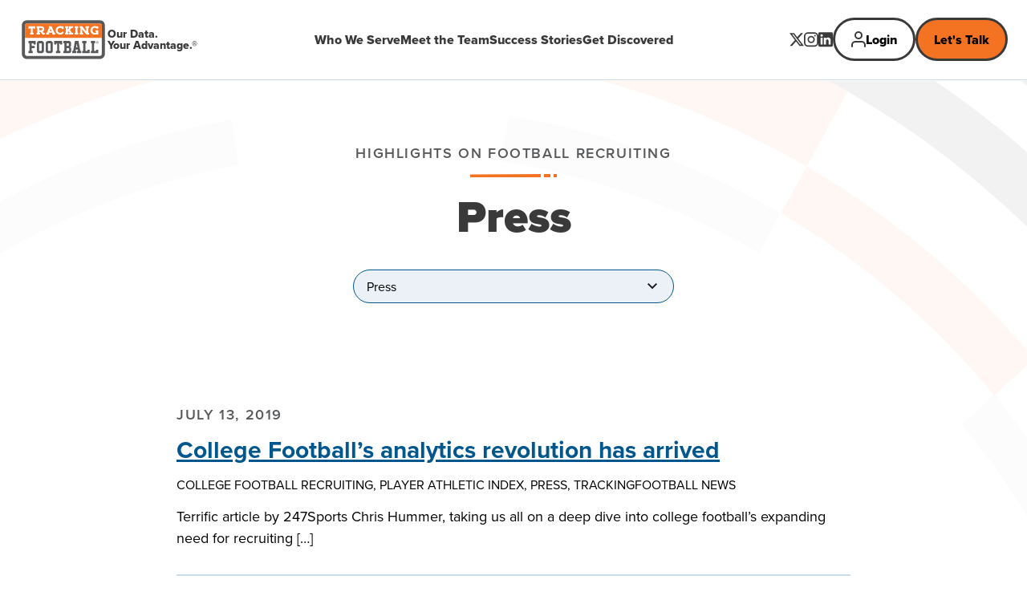

--- FILE ---
content_type: text/html; charset=UTF-8
request_url: https://www.trackingfootball.com/blog/category/press/page/3/
body_size: 8394
content:
<!DOCTYPE html>
<html lang="en-US" class="no-js">
<head>
<meta charset="UTF-8">
<meta name="viewport" content="width=device-width, initial-scale=1">

<link rel="preconnect" href="//use.typekit.net">

<link rel="icon" href="/favicon.ico" sizes="32x32">
<link rel="icon" href="/favicon.svg" type="image/svg+xml">
<link rel="apple-touch-icon" href="/apple-touch-icon.png">

<link rel="manifest" href="/manifest.webmanifest" />

<script>(function(html){html.className = html.className.replace(/\bno-js\b/,'js')})(document.documentElement);</script>
<meta name='robots' content='noindex, follow' />
<script id="cookieyes" type="text/javascript" src="https://cdn-cookieyes.com/client_data/6a3e46fc93bf157de644e438/script.js"></script>
	<!-- This site is optimized with the Yoast SEO plugin v26.8 - https://yoast.com/product/yoast-seo-wordpress/ -->
	<title>Press Releases | TrackingFootball.com Press</title>
	<meta name="description" content="Read TrackingFootball.com press releases and stories in the news." />
	<meta property="og:locale" content="en_US" />
	<meta property="og:type" content="article" />
	<meta property="og:title" content="Press Releases | TrackingFootball.com Press" />
	<meta property="og:description" content="Read TrackingFootball.com press releases and stories in the news." />
	<meta property="og:url" content="https://www.trackingfootball.com/blog/category/press/" />
	<meta property="og:site_name" content="Tracking Football" />
	<meta name="twitter:card" content="summary_large_image" />
	<script type="application/ld+json" class="yoast-schema-graph">{"@context":"https://schema.org","@graph":[{"@type":"CollectionPage","@id":"https://www.trackingfootball.com/blog/category/press/","url":"https://www.trackingfootball.com/blog/category/press/page/3/","name":"Press Releases | TrackingFootball.com Press","isPartOf":{"@id":"https://www.trackingfootball.com/#website"},"primaryImageOfPage":{"@id":"https://www.trackingfootball.com/blog/category/press/page/3/#primaryimage"},"image":{"@id":"https://www.trackingfootball.com/blog/category/press/page/3/#primaryimage"},"thumbnailUrl":"https://www.trackingfootball.com/wp-content/uploads/2019/07/WkPnM81C.jpg","description":"Read TrackingFootball.com press releases and stories in the news.","breadcrumb":{"@id":"https://www.trackingfootball.com/blog/category/press/page/3/#breadcrumb"},"inLanguage":"en-US"},{"@type":"ImageObject","inLanguage":"en-US","@id":"https://www.trackingfootball.com/blog/category/press/page/3/#primaryimage","url":"https://www.trackingfootball.com/wp-content/uploads/2019/07/WkPnM81C.jpg","contentUrl":"https://www.trackingfootball.com/wp-content/uploads/2019/07/WkPnM81C.jpg","width":600,"height":314},{"@type":"BreadcrumbList","@id":"https://www.trackingfootball.com/blog/category/press/page/3/#breadcrumb","itemListElement":[{"@type":"ListItem","position":1,"name":"Home","item":"https://www.trackingfootball.com/"},{"@type":"ListItem","position":2,"name":"Press"}]},{"@type":"WebSite","@id":"https://www.trackingfootball.com/#website","url":"https://www.trackingfootball.com/","name":"Tracking Football","description":"","potentialAction":[{"@type":"SearchAction","target":{"@type":"EntryPoint","urlTemplate":"https://www.trackingfootball.com/?s={search_term_string}"},"query-input":{"@type":"PropertyValueSpecification","valueRequired":true,"valueName":"search_term_string"}}],"inLanguage":"en-US"}]}</script>
	<!-- / Yoast SEO plugin. -->


<link rel='dns-prefetch' href='//use.typekit.net' />
<link rel="alternate" type="application/rss+xml" title="Tracking Football &raquo; Press Category Feed" href="https://www.trackingfootball.com/blog/category/press/feed/" />
<link rel='stylesheet' id='ctf_styles-css' href='https://www.trackingfootball.com/wp-content/plugins/custom-twitter-feeds-pro/css/ctf-styles.min.css?ver=2.5.2' type='text/css' media='all' />
<link rel='stylesheet' id='custom-fonts-css' href='https://use.typekit.net/abz8juz.css' type='text/css' media='' />
<link rel='stylesheet' id='site-css' href='https://www.trackingfootball.com/wp-content/themes/trackingfootball/css/site.min.css?ver=1753103958' type='text/css' media='' />
<link rel="https://api.w.org/" href="https://www.trackingfootball.com/wp-json/" /><link rel="alternate" title="JSON" type="application/json" href="https://www.trackingfootball.com/wp-json/wp/v2/categories/173" />
<!-- Google Tag Manager -->
<script>(function(w,d,s,l,i){w[l]=w[l]||[];w[l].push({'gtm.start':
new Date().getTime(),event:'gtm.js'});var f=d.getElementsByTagName(s)[0],
j=d.createElement(s),dl=l!='dataLayer'?'&l='+l:'';j.async=true;j.src=
'https://www.googletagmanager.com/gtm.js?id='+i+dl;f.parentNode.insertBefore(j,f);
})(window,document,'script','dataLayer','GTM-NPW8KBS');</script>
<!-- End Google Tag Manager -->
<style id='global-styles-inline-css' type='text/css'>
:root{--wp--preset--aspect-ratio--square: 1;--wp--preset--aspect-ratio--4-3: 4/3;--wp--preset--aspect-ratio--3-4: 3/4;--wp--preset--aspect-ratio--3-2: 3/2;--wp--preset--aspect-ratio--2-3: 2/3;--wp--preset--aspect-ratio--16-9: 16/9;--wp--preset--aspect-ratio--9-16: 9/16;--wp--preset--color--black: #000000;--wp--preset--color--cyan-bluish-gray: #abb8c3;--wp--preset--color--white: #ffffff;--wp--preset--color--pale-pink: #f78da7;--wp--preset--color--vivid-red: #cf2e2e;--wp--preset--color--luminous-vivid-orange: #ff6900;--wp--preset--color--luminous-vivid-amber: #fcb900;--wp--preset--color--light-green-cyan: #7bdcb5;--wp--preset--color--vivid-green-cyan: #00d084;--wp--preset--color--pale-cyan-blue: #8ed1fc;--wp--preset--color--vivid-cyan-blue: #0693e3;--wp--preset--color--vivid-purple: #9b51e0;--wp--preset--gradient--vivid-cyan-blue-to-vivid-purple: linear-gradient(135deg,rgb(6,147,227) 0%,rgb(155,81,224) 100%);--wp--preset--gradient--light-green-cyan-to-vivid-green-cyan: linear-gradient(135deg,rgb(122,220,180) 0%,rgb(0,208,130) 100%);--wp--preset--gradient--luminous-vivid-amber-to-luminous-vivid-orange: linear-gradient(135deg,rgb(252,185,0) 0%,rgb(255,105,0) 100%);--wp--preset--gradient--luminous-vivid-orange-to-vivid-red: linear-gradient(135deg,rgb(255,105,0) 0%,rgb(207,46,46) 100%);--wp--preset--gradient--very-light-gray-to-cyan-bluish-gray: linear-gradient(135deg,rgb(238,238,238) 0%,rgb(169,184,195) 100%);--wp--preset--gradient--cool-to-warm-spectrum: linear-gradient(135deg,rgb(74,234,220) 0%,rgb(151,120,209) 20%,rgb(207,42,186) 40%,rgb(238,44,130) 60%,rgb(251,105,98) 80%,rgb(254,248,76) 100%);--wp--preset--gradient--blush-light-purple: linear-gradient(135deg,rgb(255,206,236) 0%,rgb(152,150,240) 100%);--wp--preset--gradient--blush-bordeaux: linear-gradient(135deg,rgb(254,205,165) 0%,rgb(254,45,45) 50%,rgb(107,0,62) 100%);--wp--preset--gradient--luminous-dusk: linear-gradient(135deg,rgb(255,203,112) 0%,rgb(199,81,192) 50%,rgb(65,88,208) 100%);--wp--preset--gradient--pale-ocean: linear-gradient(135deg,rgb(255,245,203) 0%,rgb(182,227,212) 50%,rgb(51,167,181) 100%);--wp--preset--gradient--electric-grass: linear-gradient(135deg,rgb(202,248,128) 0%,rgb(113,206,126) 100%);--wp--preset--gradient--midnight: linear-gradient(135deg,rgb(2,3,129) 0%,rgb(40,116,252) 100%);--wp--preset--font-size--small: 13px;--wp--preset--font-size--medium: 20px;--wp--preset--font-size--large: 36px;--wp--preset--font-size--x-large: 42px;--wp--preset--spacing--20: 0.44rem;--wp--preset--spacing--30: 0.67rem;--wp--preset--spacing--40: 1rem;--wp--preset--spacing--50: 1.5rem;--wp--preset--spacing--60: 2.25rem;--wp--preset--spacing--70: 3.38rem;--wp--preset--spacing--80: 5.06rem;--wp--preset--shadow--natural: 6px 6px 9px rgba(0, 0, 0, 0.2);--wp--preset--shadow--deep: 12px 12px 50px rgba(0, 0, 0, 0.4);--wp--preset--shadow--sharp: 6px 6px 0px rgba(0, 0, 0, 0.2);--wp--preset--shadow--outlined: 6px 6px 0px -3px rgb(255, 255, 255), 6px 6px rgb(0, 0, 0);--wp--preset--shadow--crisp: 6px 6px 0px rgb(0, 0, 0);}:root { --wp--style--global--content-size: 800px;--wp--style--global--wide-size: 1000px; }:where(body) { margin: 0; }.wp-site-blocks > .alignleft { float: left; margin-right: 2em; }.wp-site-blocks > .alignright { float: right; margin-left: 2em; }.wp-site-blocks > .aligncenter { justify-content: center; margin-left: auto; margin-right: auto; }:where(.is-layout-flex){gap: 0.5em;}:where(.is-layout-grid){gap: 0.5em;}.is-layout-flow > .alignleft{float: left;margin-inline-start: 0;margin-inline-end: 2em;}.is-layout-flow > .alignright{float: right;margin-inline-start: 2em;margin-inline-end: 0;}.is-layout-flow > .aligncenter{margin-left: auto !important;margin-right: auto !important;}.is-layout-constrained > .alignleft{float: left;margin-inline-start: 0;margin-inline-end: 2em;}.is-layout-constrained > .alignright{float: right;margin-inline-start: 2em;margin-inline-end: 0;}.is-layout-constrained > .aligncenter{margin-left: auto !important;margin-right: auto !important;}.is-layout-constrained > :where(:not(.alignleft):not(.alignright):not(.alignfull)){max-width: var(--wp--style--global--content-size);margin-left: auto !important;margin-right: auto !important;}.is-layout-constrained > .alignwide{max-width: var(--wp--style--global--wide-size);}body .is-layout-flex{display: flex;}.is-layout-flex{flex-wrap: wrap;align-items: center;}.is-layout-flex > :is(*, div){margin: 0;}body .is-layout-grid{display: grid;}.is-layout-grid > :is(*, div){margin: 0;}body{padding-top: 0px;padding-right: 0px;padding-bottom: 0px;padding-left: 0px;}a:where(:not(.wp-element-button)){text-decoration: underline;}:root :where(.wp-element-button, .wp-block-button__link){background-color: #32373c;border-width: 0;color: #fff;font-family: inherit;font-size: inherit;font-style: inherit;font-weight: inherit;letter-spacing: inherit;line-height: inherit;padding-top: calc(0.667em + 2px);padding-right: calc(1.333em + 2px);padding-bottom: calc(0.667em + 2px);padding-left: calc(1.333em + 2px);text-decoration: none;text-transform: inherit;}.has-black-color{color: var(--wp--preset--color--black) !important;}.has-cyan-bluish-gray-color{color: var(--wp--preset--color--cyan-bluish-gray) !important;}.has-white-color{color: var(--wp--preset--color--white) !important;}.has-pale-pink-color{color: var(--wp--preset--color--pale-pink) !important;}.has-vivid-red-color{color: var(--wp--preset--color--vivid-red) !important;}.has-luminous-vivid-orange-color{color: var(--wp--preset--color--luminous-vivid-orange) !important;}.has-luminous-vivid-amber-color{color: var(--wp--preset--color--luminous-vivid-amber) !important;}.has-light-green-cyan-color{color: var(--wp--preset--color--light-green-cyan) !important;}.has-vivid-green-cyan-color{color: var(--wp--preset--color--vivid-green-cyan) !important;}.has-pale-cyan-blue-color{color: var(--wp--preset--color--pale-cyan-blue) !important;}.has-vivid-cyan-blue-color{color: var(--wp--preset--color--vivid-cyan-blue) !important;}.has-vivid-purple-color{color: var(--wp--preset--color--vivid-purple) !important;}.has-black-background-color{background-color: var(--wp--preset--color--black) !important;}.has-cyan-bluish-gray-background-color{background-color: var(--wp--preset--color--cyan-bluish-gray) !important;}.has-white-background-color{background-color: var(--wp--preset--color--white) !important;}.has-pale-pink-background-color{background-color: var(--wp--preset--color--pale-pink) !important;}.has-vivid-red-background-color{background-color: var(--wp--preset--color--vivid-red) !important;}.has-luminous-vivid-orange-background-color{background-color: var(--wp--preset--color--luminous-vivid-orange) !important;}.has-luminous-vivid-amber-background-color{background-color: var(--wp--preset--color--luminous-vivid-amber) !important;}.has-light-green-cyan-background-color{background-color: var(--wp--preset--color--light-green-cyan) !important;}.has-vivid-green-cyan-background-color{background-color: var(--wp--preset--color--vivid-green-cyan) !important;}.has-pale-cyan-blue-background-color{background-color: var(--wp--preset--color--pale-cyan-blue) !important;}.has-vivid-cyan-blue-background-color{background-color: var(--wp--preset--color--vivid-cyan-blue) !important;}.has-vivid-purple-background-color{background-color: var(--wp--preset--color--vivid-purple) !important;}.has-black-border-color{border-color: var(--wp--preset--color--black) !important;}.has-cyan-bluish-gray-border-color{border-color: var(--wp--preset--color--cyan-bluish-gray) !important;}.has-white-border-color{border-color: var(--wp--preset--color--white) !important;}.has-pale-pink-border-color{border-color: var(--wp--preset--color--pale-pink) !important;}.has-vivid-red-border-color{border-color: var(--wp--preset--color--vivid-red) !important;}.has-luminous-vivid-orange-border-color{border-color: var(--wp--preset--color--luminous-vivid-orange) !important;}.has-luminous-vivid-amber-border-color{border-color: var(--wp--preset--color--luminous-vivid-amber) !important;}.has-light-green-cyan-border-color{border-color: var(--wp--preset--color--light-green-cyan) !important;}.has-vivid-green-cyan-border-color{border-color: var(--wp--preset--color--vivid-green-cyan) !important;}.has-pale-cyan-blue-border-color{border-color: var(--wp--preset--color--pale-cyan-blue) !important;}.has-vivid-cyan-blue-border-color{border-color: var(--wp--preset--color--vivid-cyan-blue) !important;}.has-vivid-purple-border-color{border-color: var(--wp--preset--color--vivid-purple) !important;}.has-vivid-cyan-blue-to-vivid-purple-gradient-background{background: var(--wp--preset--gradient--vivid-cyan-blue-to-vivid-purple) !important;}.has-light-green-cyan-to-vivid-green-cyan-gradient-background{background: var(--wp--preset--gradient--light-green-cyan-to-vivid-green-cyan) !important;}.has-luminous-vivid-amber-to-luminous-vivid-orange-gradient-background{background: var(--wp--preset--gradient--luminous-vivid-amber-to-luminous-vivid-orange) !important;}.has-luminous-vivid-orange-to-vivid-red-gradient-background{background: var(--wp--preset--gradient--luminous-vivid-orange-to-vivid-red) !important;}.has-very-light-gray-to-cyan-bluish-gray-gradient-background{background: var(--wp--preset--gradient--very-light-gray-to-cyan-bluish-gray) !important;}.has-cool-to-warm-spectrum-gradient-background{background: var(--wp--preset--gradient--cool-to-warm-spectrum) !important;}.has-blush-light-purple-gradient-background{background: var(--wp--preset--gradient--blush-light-purple) !important;}.has-blush-bordeaux-gradient-background{background: var(--wp--preset--gradient--blush-bordeaux) !important;}.has-luminous-dusk-gradient-background{background: var(--wp--preset--gradient--luminous-dusk) !important;}.has-pale-ocean-gradient-background{background: var(--wp--preset--gradient--pale-ocean) !important;}.has-electric-grass-gradient-background{background: var(--wp--preset--gradient--electric-grass) !important;}.has-midnight-gradient-background{background: var(--wp--preset--gradient--midnight) !important;}.has-small-font-size{font-size: var(--wp--preset--font-size--small) !important;}.has-medium-font-size{font-size: var(--wp--preset--font-size--medium) !important;}.has-large-font-size{font-size: var(--wp--preset--font-size--large) !important;}.has-x-large-font-size{font-size: var(--wp--preset--font-size--x-large) !important;}
/*# sourceURL=global-styles-inline-css */
</style>
</head>

<body class="archive paged category category-press category-173 paged-3 category-paged-3 wp-theme-trackingfootball">

<!-- Google Tag Manager (noscript) -->
<noscript><iframe src="https://www.googletagmanager.com/ns.html?id=GTM-NPW8KBS"
height="0" width="0" style="display:none;visibility:hidden"></iframe></noscript>
<!-- End Google Tag Manager (noscript) -->


<a href="#main-content-wrap" class="skip-to-main">Skip to main content</a>

<header class="site-header">
  <div class="container container--full">

    <nav class="site-header__nav" aria-label="Main Navigation">
      <div class="site-header__logo">
        <a href="https://www.trackingfootball.com/">
          <img src="https://www.trackingfootball.com/wp-content/themes/trackingfootball/img/tracking-football-logo.svg" alt="Tracking Football">
        </a>

        <div class="site-header__tagline">
          <span>Our Data.</span>
          <span>Your Advantage.&reg;</span>
        </div>
      </div>
      
      <button type="button" class="menu-toggle js-menu-open" aria-expanded="false" aria-controls="primary-nav">
        <span class="nav-icon">Open navigation</span>
      </button>

      <div id="primary-nav" class="main-nav" tabindex="-1">
        <div class="nav-header">
          <div class="site-header__logo">
            <a href="https://www.trackingfootball.com/">
              <img src="https://www.trackingfootball.com/wp-content/themes/trackingfootball/img/tracking-football-logo.svg" alt="Tracking Football">
            </a>

            <div class="site-header__tagline">
              <span>Our Data.</span>
              <span>Your Advantage.&reg;</span>
            </div>
          </div>

          <div class="nav-header__action">
            <button type="button" class="menu-close js-menu-close">
              <svg aria-hidden="true" width="15" height="16" viewBox="0 0 15 16" fill="none" xmlns="http://www.w3.org/2000/svg"><path d="M12.878 1.636 1.565 12.95a1 1 0 0 0 1.414 1.414L14.293 3.05a1 1 0 0 0-1.415-1.414Z" fill="#3A3A3A"/><path d="M14.292 12.95 2.98 1.636A1 1 0 1 0 1.564 3.05l11.314 11.314a1 1 0 0 0 1.414-1.414Z" fill="#3A3A3A"/></svg>
              <span class="sr-only">Close navigation</span>
            </button>
          </div>
        </div>

        <div class="main-nav__content">
          <ul id="main-nav-links" class="main-nav__menu"><li id="menu-item-3555" class="menu-item menu-item-type-custom menu-item-object-custom menu-item-3555"><a href="/#who">Who We Serve</a></li>
<li id="menu-item-3556" class="menu-item menu-item-type-custom menu-item-object-custom menu-item-3556"><a href="/#team">Meet the Team</a></li>
<li id="menu-item-3557" class="menu-item menu-item-type-custom menu-item-object-custom menu-item-3557"><a href="/#success">Success Stories</a></li>
<li id="menu-item-3558" class="menu-item menu-item-type-custom menu-item-object-custom menu-item-3558"><a href="/#getdiscovered">Get Discovered</a></li>
</ul>        </div>

        <div class="main-nav__actions">
          <div class="main-nav__action main-nav__action--social">
            
<div class="social">
      <a href="https://twitter.com/TrckFootball" class="social__link" target="_blank">
      <svg aria-hidden="true" width="18" height="17" viewBox="0 0 18 17" fill="none" xmlns="http://www.w3.org/2000/svg"><path d="M14.176.243h2.76l-6.03 6.777L18 16.243h-5.554l-4.35-5.594-4.979 5.594H.355l6.45-7.25L0 .243h5.695l3.933 5.112L14.176.243Zm-.969 14.375h1.53L4.864 1.782h-1.64l9.983 12.836Z" fill="currentColor"/></svg>
      <span class="sr-only">X</span>
    </a>
  
      <a href="https://www.instagram.com/trckfootball/" class="social__link" target="_blank">
      <svg aria-hidden="true" width="18" height="19" viewBox="0 0 18 19" fill="none" xmlns="http://www.w3.org/2000/svg"><path fill-rule="evenodd" clip-rule="evenodd" d="M13 .243H5a5 5 0 0 0-5 5v8a5 5 0 0 0 5 5h8a5 5 0 0 0 5-5v-8a5 5 0 0 0-5-5Zm3.25 13a3.26 3.26 0 0 1-3.25 3.25H5a3.26 3.26 0 0 1-3.25-3.25v-8A3.26 3.26 0 0 1 5 1.993h8a3.26 3.26 0 0 1 3.25 3.25v8Zm-2.5-7.75a1 1 0 1 0 0-2 1 1 0 0 0 0 2ZM9 4.743a4.5 4.5 0 1 0 4.5 4.5 4.49 4.49 0 0 0-4.5-4.5Zm-2.75 4.5a2.75 2.75 0 1 0 5.5 0 2.75 2.75 0 0 0-5.5 0Z" fill="currentColor"/></svg>
      <span class="sr-only">Instagram</span>
    </a>
  
      <a href="https://www.linkedin.com/company/24772665/" class="social__link" target="_blank">
      <svg aria-hidden="true" width="18" height="19" viewBox="0 0 18 19" fill="none" xmlns="http://www.w3.org/2000/svg"><path fill-rule="evenodd" clip-rule="evenodd" d="M1.5.243a1.5 1.5 0 0 0-1.5 1.5v15a1.5 1.5 0 0 0 1.5 1.5h15a1.5 1.5 0 0 0 1.5-1.5v-15a1.5 1.5 0 0 0-1.5-1.5h-15Zm4.02 4.002c.006.957-.71 1.546-1.559 1.542a1.502 1.502 0 0 1-1.493-1.54 1.493 1.493 0 0 1 1.54-1.505c.88.02 1.518.665 1.513 1.503Zm3.76 2.76H6.758v8.56h2.664V14.224c-.002-1.014-.003-2.03.003-3.043.001-.246.012-.502.075-.737.238-.877 1.027-1.444 1.907-1.304.566.088.94.416 1.097.949.097.333.14.692.145 1.039.012 1.048.01 2.095.008 3.143v1.29h2.671v-1.56c-.001-1.13-.002-2.26.001-3.39a6.039 6.039 0 0 0-.178-1.507c-.187-.734-.574-1.341-1.203-1.78-.445-.312-.935-.513-1.482-.536a15.191 15.191 0 0 1-.188-.01c-.28-.014-.564-.03-.831.024-.765.154-1.437.504-1.945 1.121-.06.07-.117.143-.203.25l-.02.024V7.004Zm-6.598 8.562h2.65V7.01h-2.65v8.557Z" fill="currentColor"/></svg>
      <span class="sr-only">LinkedIn</span>
    </a>
  </div>          </div>

                      <div class="main-nav__action main-nav__action--links">
                              <a href="https://new.trackingfootball.com/login" class="button button--inverse button--login">Login</a>
                            
                                  <a class="button" href="https://www.trackingfootball.com/contact/">
      Let's Talk    </a>
                          </div>
                  </div>
      </div>
      
      <div class="site-header__actions">
        <div class="site-header__action site-header__action--social">
          
<div class="social">
      <a href="https://twitter.com/TrckFootball" class="social__link" target="_blank">
      <svg aria-hidden="true" width="18" height="17" viewBox="0 0 18 17" fill="none" xmlns="http://www.w3.org/2000/svg"><path d="M14.176.243h2.76l-6.03 6.777L18 16.243h-5.554l-4.35-5.594-4.979 5.594H.355l6.45-7.25L0 .243h5.695l3.933 5.112L14.176.243Zm-.969 14.375h1.53L4.864 1.782h-1.64l9.983 12.836Z" fill="currentColor"/></svg>
      <span class="sr-only">X</span>
    </a>
  
      <a href="https://www.instagram.com/trckfootball/" class="social__link" target="_blank">
      <svg aria-hidden="true" width="18" height="19" viewBox="0 0 18 19" fill="none" xmlns="http://www.w3.org/2000/svg"><path fill-rule="evenodd" clip-rule="evenodd" d="M13 .243H5a5 5 0 0 0-5 5v8a5 5 0 0 0 5 5h8a5 5 0 0 0 5-5v-8a5 5 0 0 0-5-5Zm3.25 13a3.26 3.26 0 0 1-3.25 3.25H5a3.26 3.26 0 0 1-3.25-3.25v-8A3.26 3.26 0 0 1 5 1.993h8a3.26 3.26 0 0 1 3.25 3.25v8Zm-2.5-7.75a1 1 0 1 0 0-2 1 1 0 0 0 0 2ZM9 4.743a4.5 4.5 0 1 0 4.5 4.5 4.49 4.49 0 0 0-4.5-4.5Zm-2.75 4.5a2.75 2.75 0 1 0 5.5 0 2.75 2.75 0 0 0-5.5 0Z" fill="currentColor"/></svg>
      <span class="sr-only">Instagram</span>
    </a>
  
      <a href="https://www.linkedin.com/company/24772665/" class="social__link" target="_blank">
      <svg aria-hidden="true" width="18" height="19" viewBox="0 0 18 19" fill="none" xmlns="http://www.w3.org/2000/svg"><path fill-rule="evenodd" clip-rule="evenodd" d="M1.5.243a1.5 1.5 0 0 0-1.5 1.5v15a1.5 1.5 0 0 0 1.5 1.5h15a1.5 1.5 0 0 0 1.5-1.5v-15a1.5 1.5 0 0 0-1.5-1.5h-15Zm4.02 4.002c.006.957-.71 1.546-1.559 1.542a1.502 1.502 0 0 1-1.493-1.54 1.493 1.493 0 0 1 1.54-1.505c.88.02 1.518.665 1.513 1.503Zm3.76 2.76H6.758v8.56h2.664V14.224c-.002-1.014-.003-2.03.003-3.043.001-.246.012-.502.075-.737.238-.877 1.027-1.444 1.907-1.304.566.088.94.416 1.097.949.097.333.14.692.145 1.039.012 1.048.01 2.095.008 3.143v1.29h2.671v-1.56c-.001-1.13-.002-2.26.001-3.39a6.039 6.039 0 0 0-.178-1.507c-.187-.734-.574-1.341-1.203-1.78-.445-.312-.935-.513-1.482-.536a15.191 15.191 0 0 1-.188-.01c-.28-.014-.564-.03-.831.024-.765.154-1.437.504-1.945 1.121-.06.07-.117.143-.203.25l-.02.024V7.004Zm-6.598 8.562h2.65V7.01h-2.65v8.557Z" fill="currentColor"/></svg>
      <span class="sr-only">LinkedIn</span>
    </a>
  </div>        </div>
        
                  <div class="site-header__action site-header__action--links">
            <div class="link-group">
                              <a href="https://new.trackingfootball.com/login" class="button button--inverse button--login">Login</a>
                            
                                  <a class="button" href="https://www.trackingfootball.com/contact/">
      Let's Talk    </a>
                          </div>
          </div>
            </nav>

  </div>

</header>

<main id="main-content-wrap">

  <div class="page-background"></div>
<section class="hero">
  <div class="container">

    <div class="hero__content">
              <h1 class="text--center">
          <span class="subtitle-underline">Highlights on Football Recruiting</span>
          Press        </h1>
      
      <div class="blog-filter">
  <label for="category-selector" class="sr-only">View posts by category</label>

  <select class="category-selector" name="category-selector" id="category-selector">
    <option value="" disabled selected>View by Category...</option>
    <option value="https://www.trackingfootball.com/blog/">All Categories</option>
          <option value="https://www.trackingfootball.com/blog/category/college-football-track/">
        College Football / Track      </option>
          <option value="https://www.trackingfootball.com/blog/category/college-football-track/college-football-recruiting-college-football-track/">
        College Football Recruiting      </option>
          <option value="https://www.trackingfootball.com/blog/category/high-school-football-track/">
        High School Football / Track      </option>
          <option value="https://www.trackingfootball.com/blog/category/trackingfootball-news/multi-sport-talk/">
        Multi-Sport Talk      </option>
          <option value="https://www.trackingfootball.com/blog/category/nfl-football-track/nfl-draft/">
        NFL Draft      </option>
          <option value="https://www.trackingfootball.com/blog/category/nfl-football-track/">
        NFL Football / Track      </option>
          <option value="https://www.trackingfootball.com/blog/category/player-athletic-index/">
        Player Athletic Index      </option>
          <option value="https://www.trackingfootball.com/blog/category/press/" selected="selected">
        Press      </option>
          <option value="https://www.trackingfootball.com/blog/category/trackingfootball-news/">
        TrackingFootball News      </option>
          <option value="https://www.trackingfootball.com/blog/category/transfer-portal/">
        Transfer portal      </option>
          <option value="https://www.trackingfootball.com/blog/category/tutorial/">
        Tutorial      </option>
      </select>
</div>    </div>

  </div>
</section>

<section class="panel">
	<div class="container container--sm">
    
    <ul class="post-list" role="list">
              <li>
          <div class="post-preview">
  <div class="post-preview__date subtitle-text">
    July 13, 2019  </div>

  <div class="post-preview__title">
    <h2 class="h4">
      <a href="https://www.trackingfootball.com/blog/college-footballs-analytics-revolution-has-arrived/">
        College Football&#8217;s analytics revolution has arrived      </a>
    </h2>
  </div>

      <div class="post-preview__info">
      College Football Recruiting</a>, Player Athletic Index</a>, Press</a>, TrackingFootball News</a>    </div>
  

  <div class="post-preview__content">
    <p>Terrific article by 247Sports Chris Hummer, taking us all on a deep dive into college football&#8217;s expanding need for recruiting [&hellip;]</p>
  </div>
</div>        </li>
              <li>
          <div class="post-preview">
  <div class="post-preview__date subtitle-text">
    February 2, 2019  </div>

  <div class="post-preview__title">
    <h2 class="h4">
      <a href="https://www.trackingfootball.com/blog/tracking-football-partnership-canadafootballchat-com/">
        Tracking Football partnership with CanadaFootballChat.com      </a>
    </h2>
  </div>

      <div class="post-preview__info">
      College Football Recruiting</a>, Press</a>, TrackingFootball News</a>    </div>
  

  <div class="post-preview__content">
    <p>Tracking Football has officially partnered with CanadaFootballChat.com, the premier football service in Canada. We are very excited about this development [&hellip;]</p>
  </div>
</div>        </li>
              <li>
          <div class="post-preview">
  <div class="post-preview__date subtitle-text">
    February 2, 2019  </div>

  <div class="post-preview__title">
    <h2 class="h4">
      <a href="https://www.trackingfootball.com/blog/best-class-tracking-football-athletic/">
        Best In Class &#8211; Tracking Football (The Athletic)      </a>
    </h2>
  </div>

      <div class="post-preview__info">
      Player Athletic Index</a>, Press</a>    </div>
  

  <div class="post-preview__content">
    <p>Max Olson, writer at The Athletic, did a spectacular story on Tracking Football. We cannot thank him enough. The positive [&hellip;]</p>
  </div>
</div>        </li>
              <li>
          <div class="post-preview">
  <div class="post-preview__date subtitle-text">
    April 28, 2018  </div>

  <div class="post-preview__title">
    <h2 class="h4">
      <a href="https://www.trackingfootball.com/blog/247-sports-looks-tracking-footballs-success/">
        247 Sports looks at Tracking Football&#8217;s success      </a>
    </h2>
  </div>

      <div class="post-preview__info">
      Press</a>    </div>
  

  <div class="post-preview__content">
    <p>Special thanks to Steve Wiltfong, Director of Recruiting/247 Sports, for meeting with us and writing this nice article. &#8216;College recruiting [&hellip;]</p>
  </div>
</div>        </li>
              <li>
          <div class="post-preview">
  <div class="post-preview__date subtitle-text">
    January 22, 2018  </div>

  <div class="post-preview__title">
    <h2 class="h4">
      <a href="https://www.trackingfootball.com/blog/tracking-football-partners-europes-elite-open-new-market-european-players/">
        Tracking Football partners with Europe’s Elite to expand recruiting markets for International players      </a>
    </h2>
  </div>

      <div class="post-preview__info">
      Press</a>, TrackingFootball News</a>    </div>
  

  <div class="post-preview__content">
    <p>&nbsp; &nbsp; Tracking Football is pleased to announce a partnership with Europe’s Elite. Europe’s Elite is an international leader in [&hellip;]</p>
  </div>
</div>        </li>
          </ul>

    
	<nav class="navigation pagination" aria-label="Posts pagination">
		<h2 class="screen-reader-text">Posts pagination</h2>
		<div class="nav-links"><a class="prev page-numbers" href="https://www.trackingfootball.com/blog/category/press/page/2/"><span class="sr-only">Previous</span></a>
<a class="page-numbers" href="https://www.trackingfootball.com/blog/category/press/">1</a>
<a class="page-numbers" href="https://www.trackingfootball.com/blog/category/press/page/2/">2</a>
<span aria-current="page" class="page-numbers current">3</span>
<a class="page-numbers" href="https://www.trackingfootball.com/blog/category/press/page/4/">4</a>
<span class="page-numbers dots">&hellip;</span>
<a class="page-numbers" href="https://www.trackingfootball.com/blog/category/press/page/7/">7</a>
<a class="next page-numbers" href="https://www.trackingfootball.com/blog/category/press/page/4/"><span class="sr-only">Next</span></a></div>
	</nav>
	</div>
</section>


</main>

<footer class="site-footer">
  <div class="container container--full container--padding">

    <div class="site-footer__content">
      <div class="site-footer__logo">
        <a href="https://www.trackingfootball.com/">
          <img src="https://www.trackingfootball.com/wp-content/themes/trackingfootball/img/tracking-football-logo.svg" alt="Tracking Football" width="277" height="136">
        </a>

        <div class="site-footer__tagline">
          <span>Our Data.</span>
          <span>Your Advantage.&reg;</span>
        </div>
      </div>

      <nav class="site-footer__nav">
        <div class="site-footer__menu">
          <ul id="footer-nav-1" class="footer-nav"><li id="menu-item-3559" class="menu-item menu-item-type-post_type menu-item-object-page current_page_parent menu-item-3559"><a href="https://www.trackingfootball.com/blog/">News</a></li>
<li id="menu-item-3833" class="menu-item menu-item-type-taxonomy menu-item-object-category current-menu-item menu-item-3833"><a href="https://www.trackingfootball.com/blog/category/press/" aria-current="page">Press</a></li>
<li id="menu-item-3832" class="menu-item menu-item-type-taxonomy menu-item-object-category menu-item-3832"><a href="https://www.trackingfootball.com/blog/category/nfl-football-track/nfl-draft/">NFL Draft</a></li>
<li id="menu-item-3834" class="menu-item menu-item-type-taxonomy menu-item-object-category menu-item-3834"><a href="https://www.trackingfootball.com/blog/category/college-football-track/college-football-recruiting-college-football-track/">Recruiting</a></li>
</ul>        </div>

        <div class="site-footer__menu">
          <ul id="footer-nav-2" class="footer-nav"><li id="menu-item-3560" class="menu-item menu-item-type-custom menu-item-object-custom menu-item-3560"><a href="https://new.trackingfootball.com/login">Login</a></li>
<li id="menu-item-3562" class="menu-item menu-item-type-post_type menu-item-object-page menu-item-3562"><a href="https://www.trackingfootball.com/get-discovered/">Get Discovered</a></li>
<li id="menu-item-3563" class="menu-item menu-item-type-post_type menu-item-object-page menu-item-3563"><a href="https://www.trackingfootball.com/contact/">Let&#8217;s Talk</a></li>
<li id="menu-item-3836" class="menu-item menu-item-type-post_type menu-item-object-page menu-item-3836"><a href="https://www.trackingfootball.com/careers/">Careers</a></li>
</ul>        </div>

        <div class="site-footer__menu">
          <ul id="footer-nav-3" class="footer-nav"><li id="menu-item-3723" class="menu-item menu-item-type-post_type menu-item-object-page menu-item-3723"><a href="https://www.trackingfootball.com/accessibility-statement/">Accessibility</a></li>
<li id="menu-item-3822" class="menu-item menu-item-type-post_type menu-item-object-page menu-item-3822"><a href="https://www.trackingfootball.com/california-track-notice/">California Notice</a></li>
<li id="menu-item-3726" class="menu-item menu-item-type-post_type menu-item-object-page menu-item-3726"><a href="https://www.trackingfootball.com/copyright-infringement-policy/">DMCA Notice</a></li>
<li id="menu-item-3724" class="menu-item menu-item-type-post_type menu-item-object-page menu-item-3724"><a href="https://www.trackingfootball.com/privacy-policy/">Privacy Policy</a></li>
<li id="menu-item-3725" class="menu-item menu-item-type-post_type menu-item-object-page menu-item-3725"><a href="https://www.trackingfootball.com/legal-terms-conditions/">Terms &amp; Conditions</a></li>
</ul>        </div>
      </nav>

      <div class="site-footer__social show--md">
        
<div class="social">
      <a href="https://twitter.com/TrckFootball" class="social__link" target="_blank">
      <svg aria-hidden="true" width="18" height="17" viewBox="0 0 18 17" fill="none" xmlns="http://www.w3.org/2000/svg"><path d="M14.176.243h2.76l-6.03 6.777L18 16.243h-5.554l-4.35-5.594-4.979 5.594H.355l6.45-7.25L0 .243h5.695l3.933 5.112L14.176.243Zm-.969 14.375h1.53L4.864 1.782h-1.64l9.983 12.836Z" fill="currentColor"/></svg>
      <span class="sr-only">X</span>
    </a>
  
      <a href="https://www.instagram.com/trckfootball/" class="social__link" target="_blank">
      <svg aria-hidden="true" width="18" height="19" viewBox="0 0 18 19" fill="none" xmlns="http://www.w3.org/2000/svg"><path fill-rule="evenodd" clip-rule="evenodd" d="M13 .243H5a5 5 0 0 0-5 5v8a5 5 0 0 0 5 5h8a5 5 0 0 0 5-5v-8a5 5 0 0 0-5-5Zm3.25 13a3.26 3.26 0 0 1-3.25 3.25H5a3.26 3.26 0 0 1-3.25-3.25v-8A3.26 3.26 0 0 1 5 1.993h8a3.26 3.26 0 0 1 3.25 3.25v8Zm-2.5-7.75a1 1 0 1 0 0-2 1 1 0 0 0 0 2ZM9 4.743a4.5 4.5 0 1 0 4.5 4.5 4.49 4.49 0 0 0-4.5-4.5Zm-2.75 4.5a2.75 2.75 0 1 0 5.5 0 2.75 2.75 0 0 0-5.5 0Z" fill="currentColor"/></svg>
      <span class="sr-only">Instagram</span>
    </a>
  
      <a href="https://www.linkedin.com/company/24772665/" class="social__link" target="_blank">
      <svg aria-hidden="true" width="18" height="19" viewBox="0 0 18 19" fill="none" xmlns="http://www.w3.org/2000/svg"><path fill-rule="evenodd" clip-rule="evenodd" d="M1.5.243a1.5 1.5 0 0 0-1.5 1.5v15a1.5 1.5 0 0 0 1.5 1.5h15a1.5 1.5 0 0 0 1.5-1.5v-15a1.5 1.5 0 0 0-1.5-1.5h-15Zm4.02 4.002c.006.957-.71 1.546-1.559 1.542a1.502 1.502 0 0 1-1.493-1.54 1.493 1.493 0 0 1 1.54-1.505c.88.02 1.518.665 1.513 1.503Zm3.76 2.76H6.758v8.56h2.664V14.224c-.002-1.014-.003-2.03.003-3.043.001-.246.012-.502.075-.737.238-.877 1.027-1.444 1.907-1.304.566.088.94.416 1.097.949.097.333.14.692.145 1.039.012 1.048.01 2.095.008 3.143v1.29h2.671v-1.56c-.001-1.13-.002-2.26.001-3.39a6.039 6.039 0 0 0-.178-1.507c-.187-.734-.574-1.341-1.203-1.78-.445-.312-.935-.513-1.482-.536a15.191 15.191 0 0 1-.188-.01c-.28-.014-.564-.03-.831.024-.765.154-1.437.504-1.945 1.121-.06.07-.117.143-.203.25l-.02.024V7.004Zm-6.598 8.562h2.65V7.01h-2.65v8.557Z" fill="currentColor"/></svg>
      <span class="sr-only">LinkedIn</span>
    </a>
  </div>      </div>
    </div>

    <div class="site-footer__info">
      <div class="site-footer__copyright">
        &copy; 2026 TrackingFootball.com. All Rights Reserved.
      </div>

      <div class="site-footer__social hide--md">
        
<div class="social">
      <a href="https://twitter.com/TrckFootball" class="social__link" target="_blank">
      <svg aria-hidden="true" width="18" height="17" viewBox="0 0 18 17" fill="none" xmlns="http://www.w3.org/2000/svg"><path d="M14.176.243h2.76l-6.03 6.777L18 16.243h-5.554l-4.35-5.594-4.979 5.594H.355l6.45-7.25L0 .243h5.695l3.933 5.112L14.176.243Zm-.969 14.375h1.53L4.864 1.782h-1.64l9.983 12.836Z" fill="currentColor"/></svg>
      <span class="sr-only">X</span>
    </a>
  
      <a href="https://www.instagram.com/trckfootball/" class="social__link" target="_blank">
      <svg aria-hidden="true" width="18" height="19" viewBox="0 0 18 19" fill="none" xmlns="http://www.w3.org/2000/svg"><path fill-rule="evenodd" clip-rule="evenodd" d="M13 .243H5a5 5 0 0 0-5 5v8a5 5 0 0 0 5 5h8a5 5 0 0 0 5-5v-8a5 5 0 0 0-5-5Zm3.25 13a3.26 3.26 0 0 1-3.25 3.25H5a3.26 3.26 0 0 1-3.25-3.25v-8A3.26 3.26 0 0 1 5 1.993h8a3.26 3.26 0 0 1 3.25 3.25v8Zm-2.5-7.75a1 1 0 1 0 0-2 1 1 0 0 0 0 2ZM9 4.743a4.5 4.5 0 1 0 4.5 4.5 4.49 4.49 0 0 0-4.5-4.5Zm-2.75 4.5a2.75 2.75 0 1 0 5.5 0 2.75 2.75 0 0 0-5.5 0Z" fill="currentColor"/></svg>
      <span class="sr-only">Instagram</span>
    </a>
  
      <a href="https://www.linkedin.com/company/24772665/" class="social__link" target="_blank">
      <svg aria-hidden="true" width="18" height="19" viewBox="0 0 18 19" fill="none" xmlns="http://www.w3.org/2000/svg"><path fill-rule="evenodd" clip-rule="evenodd" d="M1.5.243a1.5 1.5 0 0 0-1.5 1.5v15a1.5 1.5 0 0 0 1.5 1.5h15a1.5 1.5 0 0 0 1.5-1.5v-15a1.5 1.5 0 0 0-1.5-1.5h-15Zm4.02 4.002c.006.957-.71 1.546-1.559 1.542a1.502 1.502 0 0 1-1.493-1.54 1.493 1.493 0 0 1 1.54-1.505c.88.02 1.518.665 1.513 1.503Zm3.76 2.76H6.758v8.56h2.664V14.224c-.002-1.014-.003-2.03.003-3.043.001-.246.012-.502.075-.737.238-.877 1.027-1.444 1.907-1.304.566.088.94.416 1.097.949.097.333.14.692.145 1.039.012 1.048.01 2.095.008 3.143v1.29h2.671v-1.56c-.001-1.13-.002-2.26.001-3.39a6.039 6.039 0 0 0-.178-1.507c-.187-.734-.574-1.341-1.203-1.78-.445-.312-.935-.513-1.482-.536a15.191 15.191 0 0 1-.188-.01c-.28-.014-.564-.03-.831.024-.765.154-1.437.504-1.945 1.121-.06.07-.117.143-.203.25l-.02.024V7.004Zm-6.598 8.562h2.65V7.01h-2.65v8.557Z" fill="currentColor"/></svg>
      <span class="sr-only">LinkedIn</span>
    </a>
  </div>      </div>

      <div class="site-footer__credit">
        <div class="site-author">
          <a href="https://www.tbhcreative.com">Web design</a> by
          <span class="sr-only">TBH Creative</span>
          <svg aria-hidden="true" width="24" height="16" viewBox="0 0 24 16" xmlns="http://www.w3.org/2000/svg"><g fill="#120806" fill-rule="nonzero"><path d="M1.352 10.654c0 6.142 7.494 5.308 7.494 5.308V13.43c.001 0-4.94.304-7.494-2.776Z"/><path d="M1.352 9.288c1.15 1.39 2.786 2.09 4.235 2.441V9.9c-.28.076-.526.114-.74.114-.333 0-.605-.109-.814-.328-.209-.218-.313-.514-.313-.885V5.406h1.867V3.42H3.72V.945H1.352v2.476H0v1.985h1.352v3.882Z"/><path d="M9.753 11.806c-.403-.186-.705-.426-.91-.722l.003.994c-1.015.048-2.353-.169-2.353-.169V0h2.35v4.28c.248-.295.569-.53.966-.705a3.242 3.242 0 0 1 1.32-.263c.795 0 1.49.18 2.085.541A3.626 3.626 0 0 1 14.6 5.386c.327.662.491 1.43.491 2.304 0 .886-.164 1.66-.491 2.32a3.61 3.61 0 0 1-1.393 1.534c-.601.36-1.303.541-2.11.541-.492 0-.94-.093-1.343-.279Zm2.004-2.066c.301-.197.532-.472.693-.828.161-.355.241-.763.241-1.222 0-.699-.182-1.262-.547-1.688-.365-.427-.843-.64-1.432-.64-.399 0-.747.098-1.047.295-.302.197-.535.47-.701.82-.167.35-.25.754-.25 1.213 0 .47.083.88.25 1.23.166.35.4.623.7.82.3.197.65.296 1.048.296.397 0 .745-.1 1.045-.296Z"/><path d="M15.999 0h2.35v4.608a2.93 2.93 0 0 1 1.088-.951c.444-.23.94-.345 1.488-.345.612 0 1.152.129 1.618.386.468.257.827.618 1.078 1.082.253.465.379 1.003.379 1.615v5.559h-2.35V7.018c0-.47-.132-.85-.395-1.14-.263-.289-.62-.434-1.07-.434-.397 0-.73.107-.999.32-.268.213-.474.53-.62.95-.145.422-.217.928-.217 1.517v3.723H16V0Z"/></g></svg>
        </div>
      </div>
    </div>

  </div>
</footer>

<script type="speculationrules">
{"prefetch":[{"source":"document","where":{"and":[{"href_matches":"/*"},{"not":{"href_matches":["/wp-*.php","/wp-admin/*","/wp-content/uploads/*","/wp-content/*","/wp-content/plugins/*","/wp-content/themes/trackingfootball/*","/*\\?(.+)"]}},{"not":{"selector_matches":"a[rel~=\"nofollow\"]"}},{"not":{"selector_matches":".no-prefetch, .no-prefetch a"}}]},"eagerness":"conservative"}]}
</script>
<script type="text/javascript" src="https://www.trackingfootball.com/wp-content/themes/trackingfootball/js/main.min.js?ver=1753103958" id="main-js"></script>
<script type="text/javascript" src="https://www.trackingfootball.com/wp-content/themes/trackingfootball/js/plugins/micromodal.min.js?ver=0.4.10" id="micromodal-js"></script>
<script type="text/javascript" src="https://www.trackingfootball.com/wp-content/themes/trackingfootball/js/plugins/modal.min.js?ver=1753103958" id="modal-js"></script>

</body>
</html>


--- FILE ---
content_type: text/css
request_url: https://www.trackingfootball.com/wp-content/themes/trackingfootball/css/site.min.css?ver=1753103958
body_size: 11845
content:
:root{--header-height:80px;--v-spacing:64px;--v-spacing-sm:64px;--h-spacing:16px;--h-spacing-sm:16px;--spacing-xs:8px;--spacing-sm:16px;--spacing-md:24px;--spacing-default:32px;--spacing-lg:48px;--spacing-xl:64px;--gap-default:16px;--border-radius-default:20px;--border-radius-lg:40px;--button-width:162px}@media (min-width:581px){:root{--h-spacing:24px;--h-spacing-sm:24px}}@media (min-width:1024px){:root{--gap-default:24px}}@media (min-width:1261px){:root{--header-height:100px;--v-spacing:128px;--v-spacing-sm:80px;--h-spacing:64px}}html{line-height:1.15;-webkit-text-size-adjust:100%}main{display:block}input,button,textarea,select{font:inherit}*,*::before,*::after{box-sizing:border-box}.bg--gray-tint{background-color:#F8F8F8}.bg--light-blue{background-color:#CCDCE9}.bg--blue-tint{background-color:#EBF1F6}.text--center{text-align:center}.text--right{text-align:right}@media (prefers-reduced-motion){*,*::before,*::after{transition:none !important}}.sr-only,.screen-reader-text{position:absolute;text-indent:-9999px;width:1px;height:1px;margin:-1px;padding:0;overflow:hidden;clip:rect(0,0,0,0);border:0}.hide{display:none !important}.hide--md{display:none !important}@media (min-width:1024px){.hide--md{display:block !important}}@media (min-width:1024px){.show--md{display:none !important}}:not(.no-js) [data-scroll-stagger-in]>*{opacity:0}:not(.no-js) [data-scroll-pop-in]{opacity:0}body{font-family:"proxima-nova",Arial,sans-serif;font-size:18px;font-size:1.125rem;line-height:1.5;color:#000}body .inverse{color:#fff}p{margin:30px 0}p:first-child{margin-top:0}p:last-child{margin-bottom:0}h1,.h1,h2,.h2,h3,.h3,h4,.h4,h5,.h5,h6,.h6{margin:var(--spacing-default) 0 var(--spacing-sm) 0;font-weight:700;color:#3A3A3A}h1:first-child,.h1:first-child,h2:first-child,.h2:first-child,h3:first-child,.h3:first-child,h4:first-child,.h4:first-child,h5:first-child,.h5:first-child,h6:first-child,.h6:first-child{margin-top:0}h1:last-child,.h1:last-child,h2:last-child,.h2:last-child,h3:last-child,.h3:last-child,h4:last-child,.h4:last-child,h5:last-child,.h5:last-child,h6:last-child,.h6:last-child{margin-bottom:0}h1+p,.h1+p,h2+p,.h2+p,h3+p,.h3+p,h4+p,.h4+p,h5+p,.h5+p,h6+p,.h6+p{margin-top:var(--spacing-sm)}.inverse h1,.inverse .h1,.inverse h2,.inverse .h2,.inverse h3,.inverse .h3,.inverse h4,.inverse .h4,.inverse h5,.inverse .h5,.inverse h6,.inverse .h6{color:#fff}h1+h2,h2+h3,h3+h4,h4+h5,h5+h6,h1+.h2,h2+.h3,h3+.h4,h4+.h5,h5+.h6{margin-top:var(--spacing-sm)}h1,.h1{font-size:32px;font-size:2rem;line-height:1.2;font-weight:900}@media (min-width:581px){h1,.h1{font-size:46px;font-size:2.875rem;line-height:1.2}}@media (min-width:1261px){h1,.h1{font-size:56px;font-size:3.5rem;line-height:1.2}}h2,.h2{font-size:30px;font-size:1.875rem;line-height:1.2;font-weight:800}@media (min-width:581px){h2,.h2{font-size:40px;font-size:2.5rem;line-height:1.2}}@media (min-width:1261px){h2,.h2{font-size:50px;font-size:3.125rem;line-height:1.2}}h3,.h3{font-size:26px;font-size:1.625rem;line-height:1.2}@media (min-width:581px){h3,.h3{font-size:30px;font-size:1.875rem;line-height:1.2}}@media (min-width:1261px){h3,.h3{font-size:40px;font-size:2.5rem;line-height:1.2}}h4,.h4{font-size:22px;font-size:1.375rem;line-height:1.2}@media (min-width:1261px){h4,.h4{font-size:30px;font-size:1.875rem;line-height:1.2}}h5,.h5{font-size:20px;font-size:1.25rem;line-height:1.2}h6,.h6{font-size:18px;font-size:1.125rem;line-height:1.2;text-transform:uppercase;font-weight:600}ul,ol{margin:30px 0;text-align:left}ul:first-child,ol:first-child{margin-top:0}ul:last-child,ol:last-child{margin-bottom:0}ul ul,ul ol,ul ul:first-child,ul ol:first-child,ol ul,ol ol,ol ul:first-child,ol ol:first-child{margin-top:10px}ul li,ol li{margin:5px 0 0 0}ul li:first-child,ol li:first-child{margin-top:0}@media (min-width:768px){ul.twocol-list,ul.is-style-twocol-list{columns:2;column-gap:40px}ul.twocol-list li,ul.is-style-twocol-list li{position:relative;break-inside:avoid-column}}hr{display:block;overflow:hidden;margin:var(--spacing-default) auto;width:auto;height:1px;border:0;background-color:#000}blockquote{margin:var(--spacing-default) auto;padding-left:var(--spacing-default);border-left:5px solid #00578D;font-size:22px;font-size:1.375rem;line-height:1.5;font-style:normal}blockquote cite{display:block;margin-top:var(--spacing-sm)}.inverse blockquote{border-color:#fff}.subtitle-text,.subtitle-underline,.is-style-subtitle-underline{display:block;margin-bottom:var(--spacing-sm);font-size:18px;font-size:1.125rem;line-height:1.2;text-transform:uppercase;letter-spacing:0.09em;font-weight:600;color:#58595B}.inverse .subtitle-text,.inverse .subtitle-underline,.inverse .is-style-subtitle-underline{color:#fff}.subtitle-text+*,.subtitle-underline+*,.is-style-subtitle-underline+*{margin-top:var(--spacing-sm)}.title-underline,.is-style-title-underline,.subtitle-underline,.is-style-subtitle-underline{position:relative;min-width:108px}.title-underline::before,.is-style-title-underline::before,.subtitle-underline::before,.is-style-subtitle-underline::before{content:"";position:absolute;bottom:0;left:0;width:108px;height:4px;background-image:url(../img/elem/divider-line.svg);background-repeat:no-repeat;background-position:0 0}.panel__intro--centered .title-underline::before,.text--center .title-underline::before,.panel__intro--centered .is-style-title-underline::before,.text--center .is-style-title-underline::before,.panel__intro--centered .subtitle-underline::before,.text--center .subtitle-underline::before,.panel__intro--centered .is-style-subtitle-underline::before,.text--center .is-style-subtitle-underline::before{left:50%;transform:translateX(-50%)}.title-underline,.is-style-title-underline{padding-bottom:calc(var(--spacing-md) + 4px)}.subtitle-underline,.is-style-subtitle-underline{padding-bottom:calc(var(--spacing-sm) + 4px)}a{font-weight:700;color:#00578D}a:hover{color:#00578D;text-decoration-thickness:0.15em}.inverse a{color:#fff}a,button{transition:background 0.2s ease-in-out,color 0.2s ease-in-out,border 0.2s ease-in-out,box-shadow 0.2s ease-in-out,transform 0.2s ease-in-out,opacity 0.2s ease-in-out,text-decoration-color 0.2s ease-in-out}a:focus,button:focus{outline-offset:2px}a:focus:not(:focus-visible),button:focus:not(:focus-visible){outline:none}a:focus-visible,button:focus-visible{outline:2px dashed #00578D}.inverse a:focus-visible,.inverse button:focus-visible{outline:2px dashed #fff}button{cursor:pointer}.button,a.button{position:relative;z-index:1;overflow:hidden;display:inline-flex;align-items:center;justify-content:center;min-width:var(--button-width);min-height:54px;margin:0;padding:10px 20px;border-radius:100px;border:3px solid #3A3A3A;background-color:#F47323;text-align:center;font-size:16px;font-size:1rem;line-height:1.2;color:#000;font-weight:800;text-decoration:none;transition:background 0.3s ease-in-out,border 0.3s ease-in-out,color 0.3s ease-in-out}.button::after,a.button::after{content:"";position:absolute;z-index:-1;transform:translateX(-100%);top:0;left:0;width:100%;height:100%;border-radius:100px;background-color:#00578D;transition:transform 0.3s ease-in-out}.button:focus,.button:hover,a.button:focus,a.button:hover{border-color:#00578D;color:#fff;text-decoration:none}.button:focus::after,.button:hover::after,a.button:focus::after,a.button:hover::after{transform:translateX(0)}.button--inverse,a.button--inverse{background-color:#fff}.button--inverse:focus,.button--inverse:hover,a.button--inverse:focus,a.button--inverse:hover{background-color:#00578D}.button--login{display:flex;align-items:center;gap:10px}.button--login::before{content:"";flex-shrink:0;display:block;width:18px;height:20px;background-image:url(../img/icons/user.svg),url(../img/icons/user-white.svg);background-repeat:no-repeat;transition:background 0.2s ease-in-out}.button--login:focus::before,.button--login:hover::before{background-image:url(../img/icons/user-white.svg)}.cta-link{display:inline;padding-right:24px;line-height:1.2;background-image:linear-gradient(to left,#00578D,#00578D),url(../img/icons/caret-right.svg);background-repeat:no-repeat;background-size:calc(100% - 24px) 2px,auto;background-position:0 100%,calc(100% - 5px) 50%;text-decoration:none;font-weight:700;color:#00578D;transition:background 0.2s ease-in-out,color 0.2s ease-in-out}.cta-link:focus,.cta-link:hover{background-position:0 100%,100% 50%;color:#00578D}.inverse .cta-link{background-image:linear-gradient(to left,#fff,#fff),url(../img/icons/caret-right-white.svg);color:#fff}.cta-link--back{padding-left:24px;padding-right:0;background-image:linear-gradient(to left,#00578D,#00578D),url(../img/icons/caret-left.svg);background-position:24px 100%,0 50%}.cta-link--back:focus,.cta-link--back:hover{background-position:24px 100%,0 50%}.inverse .cta-link--back{background-image:linear-gradient(to left,#fff,#fff),url(../img/icons/caret-left-white.svg)}.icon-link{display:flex;gap:var(--spacing-xs);align-items:center}.icon-link__icon{flex-shrink:0}.icon-link__icon img,.icon-link__icon svg{display:block}.link-group{display:flex;flex-wrap:wrap;align-items:center;gap:var(--spacing-sm);margin:var(--spacing-default) 0}.link-group:first-child{margin-top:0}.link-group:last-child{margin-bottom:0}.link-group.link-group--centered,.text--center .link-group{justify-content:center}img{max-width:100%;height:auto}figure{margin:30px 0}figure:first-child{margin-top:0}figure:last-child{margin-bottom:0}h2+figure,h3+figure{margin-top:15px}.image--rounded{display:inline-block}.image--rounded img{display:block;border-radius:var(--border-radius-default)}.alignleft,.aligncenter,.alignright{display:block}.alignleft img,.aligncenter img,.alignright img{display:block;width:auto !important}.alignleft{clear:left;float:left;display:block;max-width:50%;width:auto;margin:0 40px 30px 0}.aligncenter{margin:var(--spacing-default) auto;width:auto;max-width:100%}.aligncenter img{margin:0 auto}.alignright{clear:right;float:right;display:block;max-width:50%;width:auto;margin:0 0 30px 40px}@media (max-width:767px){.alignleft,.alignright{float:none;max-width:100%;margin:var(--spacing-default) 0}}.wp-caption{width:auto !important;margin-top:var(--spacing-default);margin-bottom:var(--spacing-default);text-align:center;font-size:16px;font-size:1rem;line-height:1.2}.wp-caption:first-child{margin-top:0}.wp-caption img{display:block;margin:0 auto}.wp-caption-text{margin:20px 0 0 0;padding:0 20px}figcaption{margin:20px 0 0 0;font-size:16px;font-size:1rem;line-height:1.2}.alignleft figcaption,.alignright figcaption{padding:0 20px;text-align:center}.aligncenter figcaption{text-align:center}.wp-block-embed{margin:30px 0;padding:0}.wp-block-embed:first-child{margin-top:0}.wp-block-embed:last-child{margin-bottom:0}.wp-block-embed.wp-embed-aspect-9-16{max-width:600px}.feature-video{padding-bottom:var(--v-spacing)}.video-wrap,.wp-block-embed__wrapper{position:relative;padding-bottom:56.25%}.wp-embed-aspect-9-16 .video-wrap,.wp-embed-aspect-9-16 .wp-block-embed__wrapper{padding-bottom:177%}.video-wrap iframe,.wp-block-embed__wrapper iframe{position:absolute;width:100% !important;height:100% !important;margin:0 auto}.wp-block-audio{overflow:hidden}.wp-block-audio audio{max-width:100%}fieldset{border:0;padding:0;margin:0;min-width:0}legend{position:relative;margin:0;padding:0}label{display:inline-block;margin-bottom:10px;font-size:16px;font-size:1rem;line-height:1.2;font-weight:400;color:#000}.inverse label{color:#fff}input[type=text],input[type=email],input[type=search],input[type=url],input[type=password],input[type=tel],input[type=number],input[type=file],select,textarea{max-width:100%;min-height:42px;padding:4px 16px;border:1px solid #00578D;border-radius:var(--border-radius-lg);background-color:#EBF1F6;font-size:16px;font-size:1rem;line-height:1.2}input[type=text]:focus,input[type=email]:focus,input[type=search]:focus,input[type=url]:focus,input[type=password]:focus,input[type=tel]:focus,input[type=number]:focus,input[type=file]:focus,select:focus,textarea:focus{outline:2px solid #00578D;outline-offset:-3px;border-color:#00578D}.bg--blue-tint input[type=text],.bg--blue-tint input[type=email],.bg--blue-tint input[type=search],.bg--blue-tint input[type=url],.bg--blue-tint input[type=password],.bg--blue-tint input[type=tel],.bg--blue-tint input[type=number],.bg--blue-tint input[type=file],.bg--blue-tint select,.bg--blue-tint textarea{background-color:#fff}.inverse input[type=text],.inverse input[type=email],.inverse input[type=search],.inverse input[type=url],.inverse input[type=password],.inverse input[type=tel],.inverse input[type=number],.inverse input[type=file],.inverse select,.inverse textarea{border-color:#fff;background-color:#000;color:#fff}input[type=url],input[type=search]{-webkit-appearance:none}textarea{padding:24px;border-radius:var(--border-radius-default)}select{padding-right:40px;background-image:url(../img/icons/caret-down.svg),linear-gradient(to bottom,#EBF1F6 0%,#EBF1F6 100%);background-repeat:no-repeat;background-position:calc(100% - 20px) 50%;color:#000;-moz-appearance:none;-webkit-appearance:none;appearance:none;cursor:pointer}.bg--blue-tint select{background-image:url(../img/icons/caret-down.svg),linear-gradient(to bottom,#fff 0%,#fff 100%)}select::-ms-expand{display:none}select option{background-color:#fff}::placeholder{color:#000}.field--choice input[type=checkbox],.field--choice input[type=radio],.comment-form-cookies-consent input[type=checkbox],.comment-form-cookies-consent input[type=radio],#main-content-wrap .ginput_container input[type=checkbox],#main-content-wrap .ginput_container input[type=radio],#main-content-wrap .gchoice input[type=checkbox],#main-content-wrap .gchoice input[type=radio]{position:absolute;text-indent:-9999px;width:1px;height:1px;min-height:0;margin:-1px;padding:0;overflow:hidden;clip:rect(0,0,0,0);border:0}.field--choice input[type=checkbox]+label,.field--choice input[type=radio]+label,.comment-form-cookies-consent input[type=checkbox]+label,.comment-form-cookies-consent input[type=radio]+label,#main-content-wrap .ginput_container input[type=checkbox]+label,#main-content-wrap .ginput_container input[type=radio]+label,#main-content-wrap .gchoice input[type=checkbox]+label,#main-content-wrap .gchoice input[type=radio]+label{display:flex;align-items:center;font-weight:400}.field--choice input[type=checkbox]+label::before,.field--choice input[type=radio]+label::before,.comment-form-cookies-consent input[type=checkbox]+label::before,.comment-form-cookies-consent input[type=radio]+label::before,#main-content-wrap .ginput_container input[type=checkbox]+label::before,#main-content-wrap .ginput_container input[type=radio]+label::before,#main-content-wrap .gchoice input[type=checkbox]+label::before,#main-content-wrap .gchoice input[type=radio]+label::before{content:"";flex-shrink:0;align-self:flex-start;position:relative;display:inline-block;vertical-align:middle;width:24px;height:24px;margin-right:var(--spacing-xs);background:#fff;border:2px solid #3A3A3A;border-radius:5px;cursor:pointer}.field--choice input[type=checkbox]:focus+label::before,.field--choice input[type=radio]:focus+label::before,.comment-form-cookies-consent input[type=checkbox]:focus+label::before,.comment-form-cookies-consent input[type=radio]:focus+label::before,#main-content-wrap .ginput_container input[type=checkbox]:focus+label::before,#main-content-wrap .ginput_container input[type=radio]:focus+label::before,#main-content-wrap .gchoice input[type=checkbox]:focus+label::before,#main-content-wrap .gchoice input[type=radio]:focus+label::before{outline:2px solid #00578D}.field--choice input[type=checkbox]:checked+label::before,.field--choice input[type=radio]:checked+label::before,.comment-form-cookies-consent input[type=checkbox]:checked+label::before,.comment-form-cookies-consent input[type=radio]:checked+label::before,#main-content-wrap .ginput_container input[type=checkbox]:checked+label::before,#main-content-wrap .ginput_container input[type=radio]:checked+label::before,#main-content-wrap .gchoice input[type=checkbox]:checked+label::before,#main-content-wrap .gchoice input[type=radio]:checked+label::before{border-color:#00578D;background-color:#00578D;box-shadow:inset 0 0 0 2px #fff}.field--choice input[type=radio]+label::before,.comment-form-cookies-consent input[type=radio]+label::before,#main-content-wrap .ginput_container input[type=radio]+label::before,#main-content-wrap .gchoice input[type=radio]+label::before{border-radius:50%}input[type=submit],input[type=button],button[type=submit]{position:relative;z-index:1;overflow:hidden;display:inline-flex;align-items:center;justify-content:center;min-width:var(--button-width);min-height:54px;margin:0;padding:10px 20px;border-radius:100px;border:3px solid #3A3A3A;background-color:#F47323;text-align:center;font-size:16px;font-size:1rem;line-height:1.2;color:#000;font-weight:800;text-decoration:none;cursor:pointer;transition:background 0.3s ease-in-out,border 0.3s ease-in-out,color 0.3s ease-in-out}input[type=submit]:hover,input[type=button]:hover,button[type=submit]:hover{background-color:#00578D;border-color:#00578D;color:#fff;text-decoration:none}#main-content-wrap .gform_wrapper{margin-top:var(--spacing-default)}#main-content-wrap .gform_wrapper:first-child{margin-top:0}#main-content-wrap .gform_wrapper .gform_fields{grid-row-gap:var(--spacing-md)}#main-content-wrap .gform_wrapper .gsection{margin-top:var(--spacing-lg);padding:0;border:0}#main-content-wrap .gform_wrapper .gsection:first-child{margin-top:0}#main-content-wrap .gform_wrapper label,#main-content-wrap .gform_wrapper .gfield_label{font-weight:400;color:#000}#main-content-wrap .gform_wrapper .gfield_checkbox label,#main-content-wrap .gform_wrapper .gfield_radio label{font-size:16px;font-size:1rem;line-height:1.2}#main-content-wrap .gform_wrapper input[type=text],#main-content-wrap .gform_wrapper input[type=email],#main-content-wrap .gform_wrapper input[type=search],#main-content-wrap .gform_wrapper input[type=url],#main-content-wrap .gform_wrapper input[type=password],#main-content-wrap .gform_wrapper input[type=tel],#main-content-wrap .gform_wrapper input[type=number],#main-content-wrap .gform_wrapper input[type=file],#main-content-wrap .gform_wrapper select,#main-content-wrap .gform_wrapper textarea{padding:4px 16px}#main-content-wrap .gform_wrapper textarea{padding:16px}#main-content-wrap .gform_wrapper .gchoice{position:relative;margin-top:var(--spacing-sm)}#main-content-wrap .gform_wrapper .gfield_consent_description{overflow:visible;max-height:none;margin-bottom:var(--spacing-sm);padding:0;font-size:16px;font-size:1rem;line-height:1.2;border:0}#main-content-wrap .gform_wrapper .ginput_container_fileupload input{min-height:0;border:0;border-radius:0;background-color:transparent;padding:0}#main-content-wrap .gform_wrapper .ginput_container_fileupload .gfield_description{margin-top:0}#main-content-wrap .gform_wrapper .gform_required_legend{margin-bottom:var(--spacing-default);font-size:16px;font-size:1rem;line-height:1.2;font-style:italic}#main-content-wrap .gform_wrapper .gfield_required{color:#B30000}#main-content-wrap .gform_wrapper .gfield_required_asterisk{font-size:130%;line-height:1}#main-content-wrap .gform_wrapper .gform_previous_button.button,#main-content-wrap .gform_wrapper .gform_save_link.button{background-color:#3A3A3A;color:#fff}#main-content-wrap .gform_wrapper .gf_progressbar_wrapper{margin-bottom:var(--spacing-md)}#main-content-wrap .gform_wrapper .gf_progressbar_percentage.percentbar_blue{background-color:#3A3A3A;color:#fff}#main-content-wrap .gform_wrapper .gform_footer{margin-top:var(--spacing-md)}#main-content-wrap .gform_wrapper .gform_validation_errors{margin-bottom:20px;padding:20px;border-radius:8px;border-color:#B30000;background-color:#B30000;color:#fff}#main-content-wrap .gform_wrapper .gform_validation_errors h2{margin:0;font-family:"proxima-nova",Arial,sans-serif;font-size:16px;font-size:1rem;line-height:1.2;color:#fff}#main-content-wrap .gform_wrapper .gform_validation_errors h2 .gform-icon{display:none}#main-content-wrap .gform_wrapper .gform_validation_errors ol{margin:10px 0 0 0}#main-content-wrap .gform_wrapper .gform_validation_errors ol>li{color:#fff}#main-content-wrap .gform_wrapper .gform_validation_errors ol a{font-size:16px;font-size:1rem;line-height:1.2;color:#fff}#main-content-wrap .gform_wrapper .gfield_validation_message,#main-content-wrap .gform_wrapper .validation_message{padding:0;border:0;background-color:transparent}#main-content-wrap .gform_wrapper .gfield_error [aria-invalid=true]{border:2px solid #B30000}#main-content-wrap .gform_wrapper .gform_confirmation_message{margin-top:var(--spacing-default)}:root{--gutter:0;--column-padding:0}.row{display:flex;flex-wrap:wrap;margin:0 calc(-1 * var(--gutter))}.row:first-child{margin-top:0}.row:last-child{margin-bottom:0}.row--align-center{align-items:center}.row--justify-center{justify-content:center}[class^=col-]{flex-shrink:0;width:100%;margin-top:var(--spacing-default);padding:0 var(--gutter)}[class^=col-]:first-child{margin-top:0}.col--flex{display:flex;flex-direction:column}.col--auto{width:auto}[class*=col-]:first-child .column-content{padding-right:var(--column-padding)}[class*=col-]:last-child .column-content{padding-left:var(--column-padding)}@media (min-width:768px){:root{--gutter:15px}[class*=col-sm]{--column-padding:var(--spacing-sm);margin-top:0}}@media (min-width:768px) and (min-width:1024px){[class*=col-sm]{--column-padding:var(--spacing-md)}}@media (min-width:768px){.col-sm-1{width:8.3333333333%}.col-sm-2{width:16.6666666667%}.col-sm-3{width:25%}.col-sm-4{width:33.3333333333%}.col-sm-5{width:41.6666666667%}.col-sm-6{width:50%}.col-sm-7{width:58.3333333333%}.col-sm-8{width:66.6666666667%}.col-sm-9{width:75%}.col-sm-10{width:83.3333333333%}.col-sm-11{width:91.6666666667%}.col-sm-12{width:100%}.col-sm-13{width:108.3333333333%}.col-sm--align-right{margin-left:auto}.col-sm--text-right{text-align:right}}@media (min-width:1024px){[class*=col-md]{margin-top:0;--column-padding:var(--spacing-md)}.col-md-1{width:8.3333333333%}.col-md-2{width:16.6666666667%}.col-md-3{width:25%}.col-md-4{width:33.3333333333%}.col-md-5{width:41.6666666667%}.col-md-6{width:50%}.col-md-7{width:58.3333333333%}.col-md-8{width:66.6666666667%}.col-md-9{width:75%}.col-md-10{width:83.3333333333%}.col-md-11{width:91.6666666667%}.col-md-12{width:100%}.col-md-13{width:108.3333333333%}.col-md--align-right{margin-left:auto}.col-md--text-right{text-align:right}}@media (min-width:1441px){[class*=col-lg]{margin-top:0;--column-padding:var(--spacing-md)}.col-lg-1{width:8.3333333333%}.col-lg-2{width:16.6666666667%}.col-lg-3{width:25%}.col-lg-4{width:33.3333333333%}.col-lg-5{width:41.6666666667%}.col-lg-6{width:50%}.col-lg-7{width:58.3333333333%}.col-lg-8{width:66.6666666667%}.col-lg-9{width:75%}.col-lg-10{width:83.3333333333%}.col-lg-11{width:91.6666666667%}.col-lg-12{width:100%}.col-lg-13{width:108.3333333333%}.col-lg--align-right{margin-left:auto}.col-lg--text-right{text-align:right}}body{position:relative;margin:0;padding:0}body.js-nav-open{overflow:hidden}@media (min-width:1261px){body.js-nav-open{overflow:visible}}#main-content-wrap{display:block;position:relative;padding-top:var(--header-height)}#main-content-wrap:focus{outline:none}.container{position:relative;z-index:10;width:100%;max-width:1416px;margin:0 auto;padding:0 var(--h-spacing)}.container--md{max-width:1216px}.container--sm{max-width:968px}.container--padding{padding-top:var(--v-spacing);padding-bottom:var(--v-spacing)}.container--padding-sm{padding-top:var(--v-spacing-sm);padding-bottom:var(--v-spacing-sm)}.container--padding-top{padding-top:var(--v-spacing)}.container--padding-bottom{padding-bottom:var(--v-spacing)}.container--full{max-width:1792px;padding-left:var(--h-spacing);padding-right:var(--h-spacing)}.sidebar-section{display:flex;flex-direction:column;align-items:flex-start;gap:var(--spacing-default)}@media (min-width:768px){.sidebar-section{flex-direction:row}}@media (min-width:1024px){.sidebar-section{gap:var(--spacing-xl)}}.sidebar-section__content{flex-grow:1}.sidebar-section__sidebar{width:100%;padding:var(--spacing-default);border-radius:var(--border-radius-lg)}@media (min-width:768px){.sidebar-section__sidebar{flex-shrink:0;width:45%;max-width:480px}}@media (min-width:1024px){.sidebar-section__sidebar{padding:40px}}.site-header{position:absolute;z-index:1000;display:flex;align-items:center;width:100%;min-height:var(--header-height);padding:10px 0;background-color:#fff;border-bottom:1px solid #CCDCE9}@media (min-width:1024px){.site-header{font-size:16px;font-size:1rem;line-height:1.2}.site-header .container--full{padding-left:var(--h-spacing-sm);padding-right:var(--h-spacing-sm)}}@media (min-width:1261px){.site-header{position:fixed}}@media (min-width:1441px){.site-header{font-size:18px;font-size:1.125rem;line-height:1.2}}@media (min-width:1681px){.site-header{font-size:20px;font-size:1.25rem;line-height:1.2}.site-header .container--full{padding-left:var(--h-spacing);padding-right:var(--h-spacing)}}.site-header__nav{display:flex;align-items:center;justify-content:space-between;gap:var(--spacing-md)}@media (min-width:1261px){.site-header__nav{gap:var(--spacing-sm)}}.site-header__logo{flex-shrink:0;display:flex;gap:10px;align-items:center}.site-header__logo a,.site-header__logo img{display:block}.site-header__logo img{max-width:140px}@media (min-width:1261px){.site-header__logo img{max-width:110px}}@media (min-width:1441px){.site-header__logo{gap:15px}.site-header__logo img{max-width:none}}.site-header__tagline{font-size:16px;font-size:1rem;line-height:1;font-weight:800;color:#3A3A3A}.site-header__tagline>span{display:block}@media (min-width:1261px){.site-header__tagline{font-size:14px;font-size:0.875rem;line-height:1}}@media (min-width:1441px){.site-header__tagline{font-size:16px;font-size:1rem;line-height:1}}.site-header__actions{display:none;align-items:center}.site-header__actions a.button{min-width:var(--button-width)}@media (min-width:768px){.site-header__actions{display:flex;gap:var(--spacing-md);flex-shrink:0}.site-header__actions a.button{min-width:0}}@media (min-width:1261px){.site-header__actions{gap:var(--spacing-default)}}@media (min-width:1441px){.site-header__actions a.button{min-width:var(--button-width)}}.site-header__action--social{display:none}@media (min-width:1261px){.site-header__action--social{display:block}}:root{--primaryLinkColor:#3A3A3A;--hoverLinkColor:#00578D;--activeLineColor:#00578D;--hoverLineColor:#00578D;--dropdownLinkColor:#000}.main-nav{transform:translateY(-100%);visibility:hidden;opacity:0;position:fixed;z-index:1000;overflow:auto;top:0;right:0;display:flex;flex-direction:column;width:100%;height:100%;padding-bottom:var(--spacing-default);background-color:#CCDCE9;box-shadow:0 0 10px rgba(0,0,0,0.5);transition:transform 0.2s ease-in-out,visibility 0.2s ease-in-out,opacity 0.2s ease-in-out}.main-nav:focus{outline:none}.js-nav-open .main-nav{visibility:visible;opacity:1;transform:translateY(0)}@media (min-width:1261px){.main-nav{transform:none;visibility:visible;opacity:1;position:relative;overflow:visible;top:auto;right:auto;display:block;width:auto;height:auto;padding:0;background-color:transparent;box-shadow:none}}.main-nav__actions{display:flex;flex-direction:column;gap:var(--spacing-default);align-items:center;justify-content:center}@media (min-width:1261px){.main-nav__actions{display:none}}.main-nav__action{display:flex;flex-direction:column;gap:var(--spacing-default)}@media (min-width:1261px){.main-nav__action{display:block}}ul.main-nav__menu{display:flex;flex-direction:column;gap:var(--spacing-sm) var(--spacing-default);align-items:center;list-style:none;width:100%;margin:var(--spacing-default) 0;padding:0 20px;font-size:26px;font-size:1.625rem;line-height:1.2}@media (min-width:1261px){ul.main-nav__menu{flex-direction:row;margin:0;padding:0;font-size:inherit}}ul.main-nav__menu ul{list-style:none;margin:0;padding:0}ul.main-nav__menu li{margin:0;padding:0}ul.main-nav__menu a{text-decoration:none}ul.main-nav__menu>li{position:relative;display:flex;flex-wrap:wrap;align-items:center;margin:0;padding:0}ul.main-nav__menu>li>a{position:relative;display:block;padding:8px 0;font-weight:800;color:var(--primaryLinkColor)}ul.main-nav__menu>li>a::after{content:"";position:absolute;bottom:0;left:0;transform:scaleX(0);transform-origin:left center;width:100%;height:4px;background-image:url(../img/elem/divider-line.svg);background-repeat:no-repeat;background-position:0 100%;transition:transform 0.3s ease-in-out}ul.main-nav__menu>li>a:focus::after,ul.main-nav__menu>li>a:hover::after{transform:scaleX(1)}.menu-toggle{position:relative;z-index:10;display:flex;flex-direction:column;justify-content:center;width:30px;height:30px;margin-left:auto;padding:0 3px;border:0;background-color:transparent;color:#000;cursor:pointer}.inverse .menu-toggle{color:#fff}@media (min-width:1261px){.menu-toggle{display:none}}.menu-toggle .nav-icon{position:relative;text-indent:-9999px;width:100%;height:3px;margin:0 auto;padding:0;border-radius:1.5px;text-align:left;background-color:currentColor;transition:transform 0.2s ease-in-out}.menu-toggle .nav-icon::before,.menu-toggle .nav-icon::after{content:"";position:absolute;left:0;width:100%;height:3px;border-radius:1.5px;background-color:currentColor}.menu-toggle .nav-icon::before{top:-7px}.menu-toggle .nav-icon::after{top:7px}.menu-toggle:hover .nav-icon{transform:scaleY(1.2)}.nav-header{display:flex;align-items:center;gap:var(--spacing-sm);justify-content:space-between;min-height:var(--header-height);padding:10px var(--h-spacing-sm);background-color:#fff}@media (min-width:1261px){.nav-header{display:none}}.nav-header__logo{max-width:180px;margin-right:auto}.nav-header__logo img{display:block}@media (min-width:581px){.nav-header__logo{max-width:200px}}.menu-close{display:flex;align-items:center;justify-content:center;width:40px;height:40px;padding:0;border:0;border-radius:var(--border-radius);background-color:transparent;transition:transform 0.2s ease-in-out}.menu-close:hover{transform:scale(1.2)}@media (min-width:1261px){.menu-close{display:none}}.site-footer{position:relative;background-color:#CCDCE9;color:#3A3A3A;font-size:18px;font-size:1.125rem;line-height:1.5}@media (min-width:1261px){.site-footer{font-size:inherit}}.site-footer__content{display:flex;flex-direction:column;gap:var(--spacing-default) var(--spacing-lg);justify-content:space-between}@media (min-width:1024px){.site-footer__content{flex-direction:row}}.site-footer__logo{flex-shrink:0;display:flex;gap:var(--spacing-sm);align-items:center}.site-footer__logo a,.site-footer__logo img{display:block}.site-footer__logo img{max-width:134px}@media (min-width:768px){.site-footer__logo img{max-width:200px}}@media (min-width:1261px){.site-footer__logo{gap:var(--spacing-default)}}@media (min-width:1441px){.site-footer__logo{gap:var(--spacing-lg)}.site-footer__logo img{max-width:none}}.site-footer__tagline{font-size:20px;font-size:1.25rem;line-height:1;font-weight:700;color:#3A3A3A}.site-footer__tagline>span{display:block}@media (min-width:1024px){.site-footer__tagline{font-size:30px;font-size:1.875rem;line-height:1}}@media (min-width:1441px){.site-footer__tagline{font-size:40px;font-size:2.5rem;line-height:1}}.site-footer__nav{flex-grow:1;display:flex;flex-direction:column;gap:var(--spacing-sm) var(--spacing-default);justify-content:space-between;max-width:650px;padding:0 var(--spacing-default)}@media (min-width:581px){.site-footer__nav{flex-direction:row;padding:0}}.site-footer__menu ul{list-style:none;display:flex;flex-direction:column;gap:var(--spacing-sm);padding:0}.site-footer__menu li{margin:0}.site-footer__menu a{text-decoration:none;color:#3A3A3A;font-weight:700}.site-footer__menu a:hover{text-decoration:underline}.site-footer__social{padding:0 var(--spacing-default)}@media (min-width:581px){.site-footer__social{padding:0}}.site-footer__info{display:flex;flex-direction:column;gap:var(--spacing-default);margin-top:var(--v-spacing);padding-top:var(--spacing-default);border-top:1px solid #3A3A3A;font-size:14px;font-size:0.875rem;line-height:1.5}@media (min-width:1024px){.site-footer__info{flex-direction:row;align-items:center;justify-content:space-between;font-size:16px;font-size:1rem;line-height:1.5}}.site-author a{font-weight:400;color:#3A3A3A}.site-author svg{display:inline-block;vertical-align:middle;margin-left:2px}.hero{position:relative;padding-top:var(--v-spacing-sm)}.hero>.container{display:flex;flex-direction:column;justify-content:center}.hero__content{text-align:center}.page-background{position:absolute;z-index:-1;top:var(--header-height);left:50%;transform:translateX(-50%);width:100%;height:931px;background-image:url(../img/bg/geo-arc.svg);background-position:50% 0;background-repeat:no-repeat;background-size:100% auto;opacity:0.05}@media (min-width:1261px){.page-background{height:931px;background-size:cover}}.panel{margin-top:var(--v-spacing)}.panel:not(.panel--flush):last-child{margin-bottom:var(--v-spacing)}.panel--margin-sm{margin-top:var(--v-spacing-sm)}.panel--margin-sm:not(.panel--flush):last-child{margin-bottom:var(--v-spacing-sm)}.panel--bg{position:relative}.panel--hide-overflow{position:relative;overflow:hidden}.panel--main::after{content:"";display:table;clear:both}.panel--main img{border-radius:var(--border-radius-default)}.panel--flush+.panel--flush{margin-top:0}.panel--nomargin-top{margin-top:0}.panel__bg{position:absolute;z-index:0;top:0;left:0;width:100%;height:100%;background-repeat:no-repeat;background-position:50% 50%;background-size:cover}.panel__bg--brand{background-image:url(../img/bg/geo-arc-2.svg);background-repeat:no-repeat;background-position:50% 0;background-size:100% auto}.panel__intro{margin:var(--spacing-default) 0;max-width:780px}.panel__intro:first-child{margin-top:0}.panel__intro:last-child{margin-bottom:0}.panel__intro--sm{max-width:670px}.panel__intro--full{max-width:none}.panel__intro--centered{margin:0 auto;text-align:center}.pagination{margin:var(--spacing-default) 0}.pagination:first-child{margin-top:0}.pagination:last-child{margin-bottom:0}.nav-links{display:flex;flex-wrap:wrap;align-items:center;justify-content:flex-start;gap:var(--spacing-sm)}.nav-links .page-numbers{display:inline-flex;align-items:center;justify-content:center;width:40px;height:40px;margin:0;border:1px solid #000;border-radius:50%;background-color:#fff;font-size:16px;font-size:1rem;line-height:1;color:#000;text-decoration:none;transition:box-shadow 0.2s ease-in-out,border 0.2s ease-in-out,background 0.2s ease-in-out,color 0.2s ease-in-out}.nav-links .page-numbers[aria-current=page]{border-color:#00578D;background-color:#00578D;color:#fff}.nav-links .page-numbers.dots{padding:0;border:none;font-size:20px;font-size:1.25rem;line-height:1}@media (min-width:768px){.nav-links .page-numbers.dots{font-size:40px;font-size:2.5rem;line-height:1}}.nav-links a.page-numbers{font-weight:400}.nav-links a.page-numbers.prev,.nav-links a.page-numbers.next{margin:0;background-repeat:no-repeat;background-position:50% 50%}.nav-links a.page-numbers.prev{background-image:url(../img/icons/caret-left.svg),url(../img/icons/caret-left-white.svg)}.nav-links a.page-numbers.next{background-image:url(../img/icons/caret-right.svg),url(../img/icons/caret-right-white.svg)}.nav-links a.page-numbers:focus,.nav-links a.page-numbers:hover{border-color:#00578D;box-shadow:0 0 0 2px #00578D;background-color:#00578D;color:#fff}.nav-links a.page-numbers:focus.prev,.nav-links a.page-numbers:hover.prev{background-image:url(../img/icons/caret-left-white.svg)}.nav-links a.page-numbers:focus.next,.nav-links a.page-numbers:hover.next{background-image:url(../img/icons/caret-right-white.svg)}.skip-to-main{opacity:0;position:fixed;z-index:100000;top:0;left:0;display:inline-block;margin:0 10px;padding:5px 10px;border-radius:var(--border-radius-default);background-color:#fff;transform:translateY(-100%);transition:transform 0.2s ease-in-out,opacity 0.2s ease-in-out}.skip-to-main:focus{opacity:1;transform:translateY(10px)}.post-list{list-style:none;display:flex;flex-direction:column;gap:var(--spacing-xl);padding:0}.post-list li{margin:0}@media (min-width:1261px){.post-list{gap:80px}}.post-preview{padding-bottom:var(--spacing-default);border-bottom:2px solid #CCDCE9}.post-preview__info{margin-top:var(--spacing-sm);font-size:16px;font-size:1rem;line-height:1.2;text-transform:uppercase}.post-preview__content{margin-top:var(--spacing-sm)}.blog-filter{margin:var(--spacing-default) auto;max-width:400px}.blog-filter:first-child{margin-top:0}.blog-filter:last-child{margin-bottom:0}.blog-filter select{width:100%}.post__date+h1{margin-top:var(--spacing-sm)}.post__categories{margin:var(--spacing-sm) 0 var(--spacing-default) 0;font-size:16px;font-size:1rem;line-height:1.2}.post__categories:first-child{margin-top:0}.post__categories:last-child{margin-bottom:0}.post__categories a{font-weight:400;text-transform:uppercase;color:#000}.post__action{margin-top:var(--spacing-xl)}.search-panel{margin:30px 0}.search-panel:first-child{margin-top:0}.search-panel:last-child{margin-bottom:0}.search-form{position:relative;display:flex;flex-direction:column;gap:var(--spacing-sm);width:100%}.search-form input[type=search]{width:100%;min-height:54px}@media (min-width:768px){.search-form{flex-direction:row}}button.search-form__submit{width:162px;max-width:100%}.site-search__label{margin:15px 0 30px 0;font-size:16px;font-size:1rem;line-height:1.2;font-style:italic}.site-search__result{padding:30px 0;border-bottom:1px solid #000}.site-search__result .row{margin-top:15px}.site-search__title{margin:0 0 5px 0;font-size:22px;font-size:1.375rem;line-height:1.2;font-weight:600}.site-search__title+p{margin-top:0}.site-search__error{margin:30px 0 0 0}.card-list{display:flex;flex-direction:column;gap:var(--spacing-default);margin:var(--spacing-default) 0}.card-list:first-child{margin-top:0}.card-list:last-child{margin-bottom:0}@media (min-width:581px){.card-list{display:grid;gap:var(--gap-default);grid-template-columns:repeat(2,1fr)}}@media (min-width:768px){.card-list{grid-template-columns:repeat(3,1fr)}}@media (min-width:1441px){.card-list{grid-template-columns:repeat(5,1fr)}}.card{position:relative;overflow:hidden;display:flex;flex-direction:column;width:100%;min-height:100%;border-radius:var(--border-radius-lg);border:4px solid #E8E8E8;background-color:#fff;transition:transform 0.2s ease-in-out,box-shadow 0.2s ease-in-out}.card--link:hover{transform:translateY(-5px);box-shadow:0 10px 10px 0 rgba(0,0,0,0.2)}.card__content{display:flex;flex-direction:column;padding:var(--spacing-md);font-size:18px;font-size:1.125rem;line-height:1.5}@media (min-width:1441px){.card__content{padding-top:40px;padding-bottom:40px}}.card__description{margin-top:var(--spacing-xs)}.card__action{margin-top:var(--spacing-sm)}.card__action a::before{content:"";position:absolute;top:0;left:0;width:100%;height:100%}.card__image{margin-top:auto}.card__image img{display:block;width:100%}.photo-card{position:relative;overflow:hidden;max-width:300px;border-radius:var(--border-radius-lg)}.photo-card::before{content:"";position:absolute;z-index:2;top:0;left:0;width:100%;height:100%;background-image:linear-gradient(0deg,rgba(0,0,0,0.9) 14%,rgba(0,0,0,0) 46%);background-repeat:no-repeat;background-position:0 100%;background-size:100% 100%;transition:background 0.2s ease-in-out}@media (min-width:1261px){.photo-card::before{background-image:linear-gradient(0deg,rgba(0,0,0,0.9) 14%,rgba(0,0,0,0) 32%)}}@media (min-width:1261px){.photo-card{max-width:416px}}a.photo-card,button.photo-card{display:block;padding:0;border:0;background-color:transparent;text-align:left;color:#fff}a.photo-card:hover::before,button.photo-card:hover::before{background-size:100% 150%}.photo-card__image{position:relative;z-index:1}.photo-card__image img{display:block}.photo-card__content{position:absolute;z-index:5;bottom:0;left:0;display:flex;gap:var(--spacing-sm);width:100%;padding:var(--spacing-md)}@media (min-width:1024px){.photo-card__content{gap:var(--spacing-default)}}@media (min-width:1261px){.photo-card__content{padding:40px}}.photo-card__video{flex-shrink:0;position:relative;width:32px;height:41px}.photo-card__video::before{content:"";position:absolute;z-index:1;top:4px;left:-4px;transform-origin:50% 50%;width:33px;height:33px;border-radius:50%;background-color:#F47323;transition:transform 0.2s ease-in-out}.photo-card__video::after{content:"";position:absolute;z-index:2;top:0;left:0;width:100%;height:100%;background-image:url(../img/icons/play.svg);background-repeat:no-repeat;background-position:50% 50%;transition:transform 0.2s ease-in-out}a:hover .photo-card__video::before{transform:scale(1.5)}a:hover .photo-card__video::after{transform:scale(0.6)}.photo-card__title{font-size:14px;font-size:0.875rem;line-height:1.5;font-weight:600;letter-spacing:0.08em;text-transform:uppercase}@media (min-width:1261px){.photo-card__title{font-size:16px;font-size:1rem;line-height:1.5}}.photo-card__description{display:block;margin-top:var(--spacing-xs);text-transform:none}.cta-panel{position:relative;overflow:hidden;display:flex;flex-direction:column;justify-content:center;align-items:center;padding:var(--spacing-xl) var(--spacing-md);border-radius:var(--border-radius-lg)}@media (min-width:1261px){.cta-panel{min-height:610px;padding:var(--spacing-xl)}}.cta-panel__bg{position:absolute;z-index:0;top:0;left:0;width:100%;height:100%;background-repeat:no-repeat;background-position:50% 50%;background-size:cover}.cta-panel__content{position:relative;z-index:1;max-width:600px;margin:0 auto}.image-list{display:flex;flex-direction:column;gap:var(--spacing-md);margin:var(--spacing-default) 0}.image-list:first-child{margin-top:0}.image-list:last-child{margin-bottom:0}@media (min-width:581px){.image-list{display:grid;grid-template-columns:repeat(2,1fr)}}@media (min-width:1441px){.image-list{grid-template-columns:repeat(3,1fr)}}.image-list__item{position:relative;display:flex;align-items:center;gap:var(--spacing-xs) var(--gap-default)}@media (min-width:1261px){.image-list__item{padding:var(--spacing-xs) 0}}.image-list__content{line-height:1.2}.image-list__title{margin-bottom:5px}.image-list__title:last-child{margin-bottom:0}.image-list__btn{padding:0;border:0;box-shadow:none;background-color:transparent;font-weight:700;text-decoration:underline;color:#00578D}.image-list__btn:hover{color:#00578D;text-decoration-thickness:0.15em}.image-list__image{flex-shrink:0;width:60px;height:60px;border-radius:50%;overflow:hidden}.image-list__image img{display:block;object-fit:cover;width:100%;height:100%;transition:transform 0.2s ease-in-out}@media (min-width:1681px){.image-list__title{font-size:24px;font-size:1.5rem;line-height:1.2}}.logo-cards{display:flex;justify-content:center;flex-wrap:wrap;gap:var(--spacing-sm);margin:var(--spacing-lg) 0}.logo-cards:first-child{margin-top:0}.logo-cards:last-child{margin-bottom:0}@media (min-width:1024px){.logo-cards{gap:var(--spacing-default)}}.logo-card{display:flex;align-items:center;justify-content:center;aspect-ratio:1/1;width:calc(33.3333% - var(--spacing-sm) * 2 / 3);padding:15px;border-radius:var(--border-radius-default);background-color:#fff}@media (min-width:581px){.logo-card{width:calc(25% - var(--spacing-sm) * 3 / 4)}}@media (min-width:1024px){.logo-card{width:calc(16.66667% - var(--spacing-default) * 5 / 6);border-radius:var(--border-radius-lg)}}.logo-card__image{max-width:200px}.logo-card__image img{display:block;width:auto;max-height:130px}.logo-list{display:flex;flex-direction:column;justify-content:center;gap:var(--spacing-default)}@media (min-width:1024px){.logo-list{flex-direction:row;align-items:center;gap:var(--spacing-lg)}}.logo-list__title{flex-shrink:0;margin:0 auto;text-align:center;font-size:24px;font-size:1.5rem;line-height:1.5}@media (min-width:1024px){.logo-list__title{width:25%;max-width:380px;margin:0;text-align:left}}.logo-list__logos{flex-grow:1;display:flex;justify-content:center;flex-wrap:wrap;gap:var(--spacing-default) 0;max-width:1110px;margin:var(--spacing) 0}.logo-list__logos:first-child{margin-top:0}.logo-list__logos:last-child{margin-bottom:0}@media (min-width:1024px){.logo-list__logos{gap:var(--spacing-sm) 0;margin-left:auto}}.logo-list__item{display:flex;flex-wrap:wrap;align-items:center;justify-content:center;flex-basis:33.3333%;padding:0 var(--spacing-md)}.logo-list__item img{display:block;width:auto;max-height:100px}@media (min-width:1024px){.logo-list__item{flex-basis:20%}}@media (min-width:1261px){.logo-list__item{padding:0 var(--spacing-default)}}.cky-consent-container.cky-banner-bottom{bottom:20px !important;left:20px !important;width:calc(100% - 40px) !important;max-width:1200px}.cky-consent-container a{color:#fff !important}.cky-consent-container button.cky-btn{padding:10px 20px;text-align:center;border-radius:100px;border:3px solid #F47323 !important;background-color:#F47323 !important;color:#000 !important;font-weight:800;text-decoration:none;transition:background 0.3s ease-in-out,border 0.3s ease-in-out,color 0.3s ease-in-out}.cky-consent-container button.cky-btn:focus,.cky-consent-container button.cky-btn:hover{opacity:1 !important;border-color:#fff !important;background-color:#00578D !important;color:#fff !important}.cky-consent-container button.cky-btn.cky-btn-reject{border:3px solid #fff !important;background-color:transparent !important;color:#fff !important}.cky-consent-container button.cky-btn.cky-btn-reject:focus,.cky-consent-container button.cky-btn.cky-btn-reject:hover{background-color:#00578D !important}.cky-consent-container .cky-consent-bar{background-color:#3A3A3A !important;color:#fff !important}.cky-consent-container .cky-notice-group{gap:40px}.cky-consent-container .cky-notice .cky-title{margin-bottom:0;font-size:14px;font-size:0.875rem;line-height:1.2;text-transform:uppercase;letter-spacing:0.09em;font-weight:600}@media (max-width:1023px){.cky-consent-container .cky-notice-btn-wrapper{flex-direction:column !important;gap:10px}}@media (max-width:768px){.cky-consent-container .cky-notice-btn-wrapper{flex-direction:row !important;padding:0 10px !important}}@media (max-width:576px){.cky-consent-container.cky-banner-bottom{bottom:0 !important;left:0 !important;width:100% !important}.cky-consent-container button.cky-btn{padding:10px}.cky-consent-container .cky-notice-group{gap:0}.cky-consent-container .cky-notice-des{max-height:20vh !important}}.social{display:flex;flex-wrap:wrap;align-items:center;gap:var(--spacing-md);margin:var(--spacing-default) 0}.social:first-child{margin-top:0}.social:last-child{margin-bottom:0}.panel__intro--centered .social,.text--center .social{justify-content:center}@media (min-width:768px){.social{gap:var(--spacing-sm)}}.social__link{color:#3A3A3A;text-decoration:none}.social__link:last-child{margin-right:0}.social__link svg{display:block;min-width:30px;min-height:30px;transition:transform 0.2s ease-in-out}.social__link svg path{transition:fill 0.2s ease-in-out}@media (min-width:768px){.social__link svg{min-width:0;min-height:0}}.social__link:focus svg,.social__link:hover svg{transform:scale(1.2)}.social__link:focus svg path,.social__link:hover svg path{fill:#00578D}.social-feed{margin:var(--spacing-default) 0;text-align:center;font-size:16px;font-size:1rem;line-height:1.2}.social-feed:first-child{margin-top:0}.social-feed:last-child{margin-bottom:0}.social-feed .ctf-author-name{display:none}.social-feed .ctf-tweet-actions a{text-decoration:none}.social-feed #ctf.ctf-masonry .ctf-item{padding:20px}.stat-grid{display:flex;flex-direction:column;gap:var(--spacing-sm)}@media (min-width:768px){.stat-grid{display:grid;grid-template-columns:repeat(3,1fr)}}@media (min-width:1024px){.stat-grid{gap:var(--spacing-default)}}.stat-grid__item{display:flex;flex-direction:column;gap:var(--spacing-sm);min-height:100%}@media (min-width:1024px){.stat-grid__item{gap:var(--spacing-default)}}.stat-grid__image{flex-grow:1;position:relative;overflow:hidden;aspect-ratio:1/0.52;border-radius:var(--border-radius-default)}.stat-grid__image img{position:absolute;top:0;left:0;display:block;width:100%;height:100%;object-fit:cover;object-position:50% 50%}.stat{flex-grow:1;display:flex;flex-direction:column;gap:var(--spacing-xs);align-items:center;justify-content:center;padding:var(--spacing-default);text-align:center;border-radius:var(--border-radius-default);background-color:#1A1A1A}@media (min-width:768px){.stat{min-height:234px}}.stat__icon{max-width:308px}.stat__label{font-size:40px;font-size:2.5rem;line-height:1;font-weight:900;color:#F47323}@media (min-width:1024px){.stat__label{font-size:60px;font-size:3.75rem;line-height:1}}@media (min-width:1261px){.stat__label{font-size:80px;font-size:5rem;line-height:1}}.stat__description{margin-bottom:var(--spacing-sm);font-size:18px;font-size:1.125rem;line-height:1.2;letter-spacing:0.09em;font-weight:600}.stat__description:last-child{margin-bottom:0}.timeline{position:relative;display:flex;flex-direction:column;gap:var(--spacing-default);max-width:550px;min-height:100%;padding:var(--spacing-default) 0}.timeline::before{content:"";position:absolute;z-index:-1;top:0;left:calc(80px + var(--spacing-sm) - 2px);width:4px;height:100%;background-color:#CCDCE9}@media (min-width:768px){.timeline::before{left:calc(108px + var(--spacing-default) - 2px)}}@media (min-width:1024px){.timeline{gap:var(--spacing-lg)}[class*=col-md-] .timeline{margin-left:auto;padding:0}[class*=col-md-] .timeline::before{top:calc(-1 * var(--v-spacing));height:calc(100% + var(--v-spacing) * 2)}}.timeline__item{display:flex;gap:var(--spacing-sm);align-items:center}@media (min-width:768px){.timeline__item{gap:var(--spacing-default)}}.timeline__year{flex-shrink:0;width:50px;font-weight:700}@media (min-width:768px){.timeline__year{width:60px}}.timeline__icon{flex-shrink:0;display:flex;align-items:center;justify-content:center;width:60px;height:60px;padding:15px;border-radius:50%;background-color:#CCDCE9}.timeline__icon img{display:block}@media (min-width:768px){.timeline__icon{width:96px;height:96px}}.timeline__content{flex-grow:1}.title-row{display:flex;flex-direction:column;gap:var(--spacing-sm) var(--spacing-lg);width:100%;margin:var(--spacing-lg) 0}.title-row:first-child{margin-top:0}.title-row:last-child{margin-bottom:0}@media (min-width:1024px){.title-row{flex-direction:row}}@media (min-width:1261px){.title-row{gap:80px}}.title-row__title{flex-shrink:0}@media (min-width:1024px){.title-row__title{max-width:48%}}.title-row__content{flex-grow:1}:root{--progress-bar-width:0}.video-tabs{display:none;gap:var(--spacing-sm);max-width:1920px;margin:0 auto var(--v-spacing) auto}.video-tabs [hidden]{display:none}@media (min-width:1024px){.video-tabs{display:flex}}@media (min-width:1441px){.video-tabs{align-items:center;margin-bottom:0}}.video-tabs__nav{flex-grow:1}@media (min-width:1441px){.video-tabs__nav{padding:var(--spacing-default) 0}}.video-tabs__content{flex-shrink:0;width:68%;margin-right:calc(-1 * var(--h-spacing));margin-left:auto}@media (min-width:1441px){.video-tabs__content{align-self:flex-end}}@media (min-width:1793px){.video-tabs__content{margin-right:calc(-50vw + (1792px - var(--h-spacing) * 2) / 2)}}ul.video-tabs__menu{list-style:none;max-width:635px;padding:0}ul.video-tabs__menu li{margin:0}.video-tabs__button{position:relative;display:flex;gap:15px;align-items:center;min-height:64px;padding:10px 20px;font-size:20px;font-size:1.25rem;line-height:1.2;text-decoration:none;font-weight:400;color:#3A3A3A}.video-tabs__button::before{content:"";position:absolute;bottom:0;left:0;width:100%;height:2px;background-color:#CCDCE9;transition:width 0.2s ease-in-out,height 0.2s ease-in-out}.video-tabs__button:focus,.video-tabs__button:hover{color:#3A3A3A}.video-tabs__button:hover{background-color:#EBF1F6}.video-tabs__button[aria-selected=true]{background-color:#CCDCE9;font-weight:700}.video-tabs__button[aria-selected=true]::before{height:4px}@media (min-width:1261px){.video-tabs__button{gap:var(--spacing-md);min-height:84px;padding:20px 40px;font-size:24px;font-size:1.5rem;line-height:1.2}}.video-tabs__icon{min-width:48px}.video-tabs__icon img{display:block;margin:0 auto}.video-tabs__progress{display:none;position:absolute;bottom:0;left:0;width:var(--progress-bar-width);height:4px;background-color:#F47323}[aria-selected=true] .video-tabs__progress{display:block}.video-tabs__section{position:relative;max-width:1110px;margin-left:auto}.video-tabs__video{display:block;width:100%;height:100%;object-fit:cover;border-radius:var(--border-radius-default) 0 0 var(--border-radius-default)}@media (min-width:1441px){.video-tabs__video{align-items:center;border-radius:var(--border-radius-default) 0 0 0}}.video-tabs__control{position:absolute;z-index:20;top:0;left:0;display:block;width:100%;height:100%;padding:0;border:0;background-color:transparent}.video-tabs__control::before{content:"";position:absolute;bottom:20px;right:20px;width:60px;height:60px;border-radius:50%;background-color:#58595B;background-repeat:no-repeat;background-position:50% 50%}.video-tabs__control[disabled]{display:none}.video-tabs__control--play::before{background-image:url(../img/icons/play-white.svg);background-position:calc(50% + 3px) 50%}.video-tabs__control--pause::before{background-image:url(../img/icons/pause-white.svg)}.modal__overlay{position:fixed;z-index:100001;top:0;left:0;right:0;bottom:0;background:rgba(0,0,0,0.8);display:flex;justify-content:center;align-items:center}.modal__container{position:relative;width:100%;max-width:calc(100% - 48px);max-height:calc(100% - 48px);overflow-y:auto}.modal--video .modal__container{max-width:1080px}.modal--img .modal__container{max-height:100%;text-align:right}.modal__header{display:flex;justify-content:space-between;align-items:center}.modal__title{margin-top:0;margin-bottom:0;font-weight:600;font-size:1.25rem;line-height:1.25}.modal__close{position:absolute;top:10px;right:10px;width:36px;height:36px;background:transparent;border:2px solid #000;border-radius:50%;color:#fff}.modal__close::before{content:"";position:absolute;top:0;left:0;width:100%;height:100%;background-image:url("data:image/svg+xml,%3Csvg width='14' height='14' viewBox='0 0 14 14' fill='none' xmlns='http://www.w3.org/2000/svg'%3E%3Cpath fill='%23000000' d='M1.4 14 0 12.6 5.6 7 0 1.4 1.4 0 7 5.6 12.6 0 14 1.4 8.4 7l5.6 5.6-1.4 1.4L7 8.4 1.4 14Z'/%3E%3C/svg%3E");background-repeat:no-repeat;background-position:50% 50%}@media (min-width:1441px){.modal__close{top:20px;right:20px}}.modal__content{background-color:#fff;border-radius:0;text-align:left;color:#000}.modal__btn{font-size:0.875rem;padding-left:1rem;padding-right:1rem;padding-top:0.5rem;padding-bottom:0.5rem;background-color:#e6e6e6;color:rgba(0,0,0,0.8);border-radius:0.25rem;border-style:none;border-width:0;cursor:pointer;-webkit-appearance:button;text-transform:none;overflow:visible;line-height:1.15;margin:0;will-change:transform;-moz-osx-font-smoothing:grayscale;-webkit-backface-visibility:hidden;backface-visibility:hidden;-webkit-transform:translateZ(0);transform:translateZ(0);transition:-webkit-transform 0.25s ease-out;transition:transform 0.25s ease-out;transition:transform 0.25s ease-out,-webkit-transform 0.25s ease-out}.modal__btn:focus,.modal__btn:hover{-webkit-transform:scale(1.05);transform:scale(1.05)}.modal__btn-primary{background-color:#00449e;color:#fff}@keyframes mmfadeIn{from{opacity:0}to{opacity:1}}@keyframes mmfadeOut{from{opacity:1}to{opacity:0}}@keyframes mmslideIn{from{transform:translateY(15%)}to{transform:translateY(0)}}@keyframes mmslideOut{from{transform:translateY(0)}to{transform:translateY(-10%)}}.micromodal-slide{display:none}.micromodal-slide.is-open{display:block}.micromodal-slide[aria-hidden=false] .modal__overlay{animation:mmfadeIn 0.3s cubic-bezier(0,0,0.2,1)}.micromodal-slide[aria-hidden=false] .modal__container{animation:mmslideIn 0.3s cubic-bezier(0,0,0.2,1)}.micromodal-slide[aria-hidden=true] .modal__overlay{animation:mmfadeOut 0.3s cubic-bezier(0,0,0.2,1)}.micromodal-slide[aria-hidden=true] .modal__container{animation:mmslideOut 0.3s cubic-bezier(0,0,0.2,1)}.micromodal-slide .modal__container,.micromodal-slide .modal__overlay{will-change:transform}.content-modal{display:flex;flex-direction:column;gap:var(--spacing-lg);max-width:1676px;margin:0 auto;padding:var(--h-spacing-sm);padding-top:var(--spacing-xl)}@media (min-width:1024px){.content-modal{flex-direction:row;align-items:flex-start;padding:var(--spacing-lg)}}@media (min-width:1441px){.content-modal{padding-top:140px;padding-bottom:140px}}.content-modal__info{margin-bottom:var(--spacing-default);font-size:16px;font-size:1rem;line-height:1.5;text-transform:uppercase;letter-spacing:0.09em;font-weight:600;color:#58595B}.content-modal__content{flex-grow:1;max-width:760px}.content-modal__content--quote{padding-bottom:74px;background-image:url(../img/elem/quotes.svg);background-repeat:no-repeat;background-position:0 100%;font-size:24px;font-size:1.5rem;line-height:1.5;font-weight:600}.content-modal__image{max-width:400px}@media (min-width:1024px){.content-modal__image{flex-shrink:0;max-width:50%;margin-left:auto}}@keyframes splide-loading{0%{transform:rotate(0)}to{transform:rotate(1turn)}}.splide__track--draggable{-webkit-touch-callout:none;-webkit-user-select:none;-ms-user-select:none;user-select:none}.splide__track--fade>.splide__list{display:block}.splide__track--fade>.splide__list>.splide__slide{left:0;opacity:0;position:absolute;top:0;z-index:0}.splide__track--fade>.splide__list>.splide__slide.is-active{opacity:1;position:relative;z-index:1}.splide--rtl{direction:rtl}.splide__track--ttb>.splide__list{display:block}.splide__container{box-sizing:border-box;position:relative}.splide__list{-webkit-backface-visibility:hidden;backface-visibility:hidden;display:-ms-flexbox;display:flex;height:100%;margin:0 !important;padding:0 !important}.splide.is-initialized:not(.is-active) .splide__list{display:block}.splide__pagination{-ms-flex-align:center;align-items:center;display:-ms-flexbox;display:flex;-ms-flex-wrap:wrap;flex-wrap:wrap;-ms-flex-pack:center;justify-content:center;margin:0;pointer-events:none}.splide__pagination li{display:inline-block;line-height:1;list-style-type:none;margin:0;pointer-events:auto}.splide__progress__bar{width:0}.splide{visibility:hidden}.splide.is-initialized,.splide.is-rendered{visibility:visible}.splide__slide{-webkit-backface-visibility:hidden;backface-visibility:hidden;box-sizing:border-box;-ms-flex-negative:0;flex-shrink:0;list-style-type:none !important;margin:0;position:relative}.splide__slide img{vertical-align:bottom}.splide__spinner{animation:splide-loading 1s linear infinite;border:2px solid #999;border-left-color:transparent;border-radius:50%;bottom:0;contain:strict;display:inline-block;height:20px;left:0;margin:auto;position:absolute;right:0;top:0;width:20px}.splide__sr{clip:rect(0 0 0 0);border:0;height:1px;margin:-1px;overflow:hidden;padding:0;position:absolute;width:1px}.splide__toggle.is-active .splide__toggle__play,.splide__toggle__pause{display:none}.splide__toggle.is-active .splide__toggle__pause{display:inline}.splide__track{overflow:hidden;position:relative;z-index:0}.splide{position:relative}.splide__arrows{position:relative;display:flex;gap:var(--spacing-sm);justify-content:flex-start;align-items:center;width:100%;margin-top:var(--spacing-lg)}.splide:not(.is-overflow) .splide__arrows{display:none}.splide__arrow{flex-shrink:0;position:relative;display:inline-flex;align-items:center;justify-content:center;width:48px;height:48px;padding:0;border:0;border-radius:50%;background-color:#fff;border:3px solid #00578D;color:#00578D;text-decoration:none;transition:background-color 0.2s ease-in-out,color 0.2s ease-in-out}.splide__arrow[disabled]{opacity:0.5;border-color:#58595B;color:#58595B;pointer-events:none;cursor:default}.splide__arrow:focus:not([disabled]),.splide__arrow:hover:not([disabled]){opacity:1;background-color:#00578D;color:#fff}.carousel{margin:var(--spacing-lg) 0;margin-right:calc(-1 * var(--h-spacing))}.carousel:first-child{margin-top:0}.carousel:last-child{margin-bottom:0}@media (min-width:1024px){.carousel{margin-top:80px;margin-bottom:80px}}@media (min-width:1793px){.carousel{margin-right:calc(-50vw + (1792px - var(--h-spacing) * 2) / 2)}}.wp-custom-block{margin:30px 0}.wp-custom-block:first-child{margin-top:0}.wp-custom-block:last-child{margin-bottom:0}.wp-block-columns{display:flex;align-items:flex-start;margin:30px -30px}.wp-block-columns:first-child{margin-top:0}.wp-block-columns:last-child{margin-bottom:0}.wp-block-column{flex-grow:1;flex-basis:0;padding:0 30px}@media (max-width:767px){.wp-block-columns{display:block;margin-left:0;margin-right:0}.wp-block-column{margin:30px 0 0 0;padding:0}.wp-block-column:first-child{margin-top:0}.wp-block-column:last-child{margin-bottom:0}}.wp-block-gallery{gap:0 !important;margin:15px 0}.wp-block-gallery:first-child{margin-top:0}.wp-block-gallery:last-child{margin-bottom:0}@media (min-width:768px){.wp-block-gallery{display:flex;flex-wrap:wrap;margin-left:-15px;margin-right:-15px}.wp-block-gallery:first-child{margin-top:-15px}.wp-block-gallery:last-child{margin-bottom:-15px}.wp-block-gallery .wp-block-image{max-width:33.3333%;margin:15px 0 0 0;padding:0 15px}.wp-block-gallery.columns-2 .wp-block-image{max-width:50%}.wp-block-gallery.columns-1 .wp-block-image{max-width:100%}}.wp-block-table{overflow:scroll;margin:30px 0}.wp-block-table table{width:100%;border:0;border-collapse:collapse}.wp-block-table td,.wp-block-table th{padding:8px;text-align:center;border:1px solid #ddd}.wp-block-table th{font-weight:600}.wp-block-table td{font-size:16px;font-size:1rem;line-height:1.2}.block{margin:var(--spacing-default) 0}.block:first-child{margin-top:0}.block:last-child{margin-bottom:0}


--- FILE ---
content_type: image/svg+xml
request_url: https://www.trackingfootball.com/wp-content/themes/trackingfootball/img/icons/caret-down.svg
body_size: 49
content:
<svg width="12" height="8" viewBox="0 0 12 8" fill="none" xmlns="http://www.w3.org/2000/svg"><path d="m6 7.4-6-6L1.4 0 6 4.6 10.6 0 12 1.4l-6 6Z" fill="#1D1B20"/></svg>

--- FILE ---
content_type: image/svg+xml
request_url: https://www.trackingfootball.com/wp-content/themes/trackingfootball/img/icons/caret-right-white.svg
body_size: 55
content:
<svg width="8" height="12" viewBox="0 0 8 12" xmlns="http://www.w3.org/2000/svg"><path fill="#fff" fill-rule="nonzero" d="m1.414 11.414 5.707-5.707L1.414 0 0 1.414l4.293 4.293L0 10z"/></svg>

--- FILE ---
content_type: application/javascript
request_url: https://www.trackingfootball.com/wp-content/themes/trackingfootball/js/plugins/modal.min.js?ver=1753103958
body_size: 935
content:
!function(){"use strict";!function(){var e=/^((?:https?:)?\/\/)?((?:www|m)\.)?((?:youtube\.com|youtu.be))(\/(?:[\w\-]+\?v=|embed\/|v\/)?)([\w\-]+)(\S+)?$/,o=/^.*(wistia\.com|wi\.st)\/(medias|embed)\/([^#\&\?]*)/,a=/^.*(vimeo\.com)\/(videos|video|channels)?\/?([\d]+)/,t=document.querySelectorAll(".js-video-link");if(t.length>0){var i=0;t.forEach((function(t){var c,d="videoModal-"+ ++i,n=function(t){if(t.match(e)){var i=t.match(e);return"//www.youtube.com/embed/".concat(i[5],"?autoplay=1&rel=0")}if(t.match(a)){var c=t.match(a);return"//player.vimeo.com/video/".concat(c[3],"?autoplay=true")}if(t.match(o)){var d=t.match(o);return"//fast.wistia.com/embed/iframe/".concat(d[3],"?autoPlay=true")}}(t.getAttribute("href"));n&&(document.body.insertAdjacentHTML("beforeend",'<div class="modal modal--video micromodal-slide" id="'.concat(c=d,'" aria-hidden="true">\n                <div class="modal__overlay" tabindex="-1" data-micromodal-close>\n                  <div class="modal__container" role="dialog" aria-modal="true" aria-label="Video ').concat(c,'">\n                    <button class="modal__close" aria-label="Close modal" data-micromodal-close=""></button>\n                    <div id="modal-').concat(c,'-content" class="modal__content">\n                      <div class="video-wrap">\n                        <iframe width="560" height="315" src="" frameborder="0" allow="accelerometer; autoplay; encrypted-media; gyroscope; picture-in-picture" allowfullscreen></iframe>\n                      </div>\n                    </div>\n                  </div>\n                </div>\n              </div>')),t.addEventListener("click",(function(e){e.preventDefault();var o=document.querySelector("#"+d).getElementsByTagName("iframe")[0];o&&MicroModal.show(d,{onShow:function(e){document.body.classList.add("modal-open"),o.setAttribute("src",n)},onClose:function(e){document.body.classList.remove("modal-open"),o.setAttribute("src","")}})})))}))}}(),MicroModal.init({disableScroll:!0,disableFocus:!0})}();
//# sourceMappingURL=[data-uri]


--- FILE ---
content_type: image/svg+xml
request_url: https://www.trackingfootball.com/wp-content/themes/trackingfootball/img/elem/divider-line.svg
body_size: 67
content:
<svg width="108" height="4" viewBox="0 0 108 4" fill="none" xmlns="http://www.w3.org/2000/svg"><path d="M0 .498 88 0v4L0 3.986V.498Z" fill="#F47323"/><path d="M100 0h-8v4l8-.014V0Z" fill="#F47323"/><path d="M108 0h-4v4l4-.014V0Z" fill="#F47323"/></svg>

--- FILE ---
content_type: image/svg+xml
request_url: https://www.trackingfootball.com/wp-content/themes/trackingfootball/img/tracking-football-logo.svg
body_size: 8694
content:
<svg height="66" viewBox="0 0 134 66" width="134" xmlns="http://www.w3.org/2000/svg"><g fill="none"><path d="m122.394552 0h-110.7887412c-6.40972196 0-11.6058108 5.19306626-11.6058108 11.5989972v42.8019967c0 6.4059408 5.19608884 11.5990061 11.6058108 11.5990061h110.7887412c6.409761 0 11.605448-5.1930653 11.605448-11.5990061v-42.8019967c0-6.40593094-5.195687-11.5989972-11.605448-11.5989972z" fill="#fff"/><path d="m122.394552 3.94973287h-110.7887412c-4.22707842 0-7.65377772 3.42470957-7.65377772 7.64926433v42.8019967c0 4.2245449 3.4266993 7.6492742 7.65377772 7.6492742h110.7887412c4.226999 0 7.65352-3.4247293 7.65352-7.6492742v-42.8019967c0-4.22455476-3.426521-7.64926433-7.65352-7.64926433z" fill="#58595b"/><path d="m122.394552 8.66307695h-110.7887412c-1.62242758 0-2.93770511 1.3144347-2.93770511 2.93592025v42.815149c0 1.6214855 1.31527753 2.9359202 2.93770511 2.9359202h110.7887412c1.621735 0 2.937725-1.3144347 2.937725-2.9359202v-42.815149c0-1.62148555-1.31599-2.93592025-2.937725-2.93592025z" fill="#fff"/><path d="m122.394552 8.66307695h-110.7887412c-1.62034971 0-2.93770511 1.31661026-2.93770511 2.93592025v18.695391h116.66417131v-18.695391c0-1.61930999-1.317969-2.93592025-2.937725-2.93592025z" fill="#f47323"/><path d="m24.0809997 16.0358571c0 .0921647-.0263198.1843294-.0658984.2633418-.0394797.0790124-.1053782.1711771-.1844365.1974816-.6322689.1317204-1.2646367.1184693-1.8969055.0264034-.1449568-.0264034-.2503349-.1185681-.2898146-.2501895-.0527386-.1711772-.0790584-.3555066-.1185381-.5266837-.0395786-.1710782-.1844365-.2896463-.3952917-.3159508-.0922182 0-.1843375-.0131523-.2633959 0-.118637.0395556-.2634948.1053169-.2898146.2501895-.0395787.1711772-.0790584.3554077-.0790584.5397371v2.3171707 3.1335008c0 .2237861.0263198.4476712.0394797.6846096 0 .1711772.1712766.3686588.3162334.3949633.1843376.0263045.3556141.0527079.5400506.0790125.2239162.0394567.3951928.2369384.3951928.4739757v1.5008408c0 .2107328-.2370761.4082144-.4610912.4213667-.0394797 0-.0921193 0-.131698 0-1.4094944 0-2.8190879 0-4.2286813 0-.0922183 0-.1844365-.0263045-.2633959-.052708-.0790584 0-.2634948-.1974816-.2634948-.2896463-.0131599-.1316215-.0527386-.2632429-.0527386-.4081156 0-.4476712-.0394797-.9083958.0395787-1.356067.0131599-.0921647.1711776-.2633418.2633958-.2764941.2240152-.0394568.4479314-.0790124.6718475-.1316214.0790584-.0131523.2634949-.1974817.2634949-.2896464s.0394797-.1843294.0394797-.2633418c0-2.0406767 0-4.0945056 0-6.1352812 0-.0921647-.0263198-.1843294-.0263198-.2764941 0-.1316215-.2107563-.3422554-.368873-.3554076-.1316979 0-.2765558 0-.3951928.0394568-.0790583.0263045-.1711776.1053169-.1844365.1711771-.0526396.1711771-.0789594.3555065-.118538.5265848-.0394797.1843293-.1975964.3423542-.3557131.3686587-.5927891.0790125-1.1724184.0658602-1.7652075 0-.131698 0-.3292944-.2237861-.3557131-.3686587 0-.0394568-.0263198-.0921647-.0263198-.1316215-.0263198-.8689391-.0526396-1.7247258 0-2.5936649.0131599-.2237861.2107563-.43442.4347714-.4475723.1316979 0 .2766547-.0264034.4083527-.0264034h.8167053 3.4119761 3.9520266c.2239162 0 .4478324.0395557.6718475.0527079.0657995 0 .250236.2106339.2633959.2896464 0 .0921647.0527385.1711771.0527385.2633418v2.4487922z" fill="#fff"/><path d="m38.6507895 24.7779553c-.0131599.210634-.2370761.434519-.4478324.4476713-.9090225 0-1.8179461 0-2.7269686 0-.1844365 0-.3556142-.0921647-.4742511-.2370373-.1711777-.210634-.3424543-.4212679-.500571-.645054-.5401495-.7373176-1.0670402-1.4746352-1.5939309-2.2118538-.1317969-.1843294-.2766548-.3555066-.4216116-.5266837-.118538-.1447737-.2898146-.2106339-.4742511-.2369384-.4083526-.0527079-.8167053-.0395557-1.225058 0-.2108552.0263045-.4084516.2237861-.4216115.4739757 0 .1843294 0 .3554077.0131599.539737 0 .1711772.1844365.3423543.3425532.3818111.2239162.0395556.4479313.0790124.6586876.1317203.0922182.0131523.1448578.0921647.1844365.1843294.0131599.0394568.0394797.0789136.0394797.1316215.0527385.5398359.0527385 1.0927252 0 1.6325611-.0131599.1580249-.1975964.3555066-.3424543.3686588-.0922182 0-.1844365.0394568-.2634948.0394568-1.3568549 0-2.7269686 0-4.0838235 0-.0922183 0-.1843376-.0263045-.2633959-.0263045-.1712766 0-.3557131-.1843294-.3820329-.329202-.0790583-.592445-.0790583-1.1717377 0-1.7641826 0-.0790125.1975964-.2500907.2898146-.2633419.1844365-.0263045.3556142-.052609.5400507-.0789135.2240151-.0395557.3951927-.2501896.4084516-.4739757 0-.0921647.0131599-.1843294.0131599-.2764941 0-1.948512 0-3.9102751 0-5.8587871 0-.1316215-.0264188-.2764941-.0395787-.4081156 0-.0790124-.1844365-.2633418-.2766547-.2764941-.2239162-.0395556-.4478324-.0790124-.6585887-.1317203-.105477-.0263045-.2503349-.1842305-.2634948-.2763952-.0131599-.1317204-.0527385-.2633419-.0527385-.4082145 0-.4475723-.0526396-.9083958.0527385-1.356067.0263198-.0921647.1712766-.2632429.2766547-.2764941.1844365-.0263045.3556142-.0657613.5400507-.0657613h3.1353213 2.5951717c.7772257 0 1.5412914.0921647 2.2921972.2764941.3556142.0921647.6981673.2106339 1.0143018.381811.7640657.3949633 1.2777965 1.0137128 1.5281314 1.8300428.3029746.974256.3161345 1.9616643.0526396 2.9622248-.1975963.7767743-.605949 1.4219272-1.2514767 1.8959029-.1843375.1316215-.3819339.2501896-.5663704.3686588-.1844365.1316215-.2240151.3949633-.0790584.5924449.2898147.4081156.5927892.8030789.8957637 1.1980422.1449568.1843294.3425532.2764941.5927892.2896463.3161344 0 .6323678.0264034.9485022.0395557.2107563 0 .4083527.2237862.4215126.4608235.0395786.5002802.0395786 1.0005605 0 1.5008407zm-3.7675902-8.2022623c-.1053781-.5398359-.4215126-.8952436-.9353423-1.0532685-.2633959-.0790124-.5268907-.1184692-.8035455-.1447737-.7640657-.0527079-1.5412913-.0527079-2.3053571 0-.2766547.0131523-.487411.2369384-.487411.5528893v1.2244456s-.0263198 0-.0394797 0c.0131599.4476712.0394797.8952435.0526396 1.356067 0 .2106339.237175.4213667.4479313.4213667.6718475 0 1.3568549.0131523 2.0287024 0 .368873 0 .7113272-.0921647 1.0670403-.2107328.5137308-.1843294.8167053-.5528893.9353423-1.0664207.0922183-.3554076.0922183-.7109141.0263198-1.0795729z" fill="#fff"/><path d="m54.5774341 24.8306633c-.0263198.157926-.1975964.3554076-.3556141.3686588-.0395787 0-.0922183.0263045-.1317969.0263045-1.1855783.0263045-2.3711566.052609-3.543575-.0131523-.2108553 0-.4216115-.2370373-.4347714-.4608235 0-.1316214-.0263198-.2764941-.0263198-.4081155 0-.5003792.0263198-1.0006594.0394797-1.4877874 0-.105317-.0394797-.1711772-.1580178-.1974817-.1975964-.0394567-.3820329-.0658601-.5796292-.0658601-.5928881 0-1.1856773-.0131523-1.7916264 0-.2239161 0-.4610912 0-.6850074 0-.4742511 0-.9616621.0132511-1.4359132.0264034-.1053781 0-.2503349.1843293-.2370761.2896463 0 .0921647.0263198.1843294.0263198.2633418.0394797.5397371.0526396 1.0927252 0 1.6324623-.0131599.1580248-.1975964.3686587-.3425532.381811-.0394796 0-.0922182.0264034-.1316979.0264034-1.1855783.0263045-2.3712556.052609-3.543674 0-.2239162 0-.4346724-.223885-.4479313-.4476712 0-.0394568 0-.0921647 0-.1316215 0-.3686588 0-.7241653 0-1.0928241 0-.4212678.118637-.5661404.5269897-.6583051.0922182-.0131523.1844365-.0263045.2634948-.052609.1316979-.0394568.250236-.105317.3292943-.2237862.0527386-.0790124.1053782-.1448726.1449568-.2370373.974822-2.1591459 1.9364842-4.3183907 2.9113062-6.4643843.0394797-.0790124.0526396-.1711771.0790583-.2633418.0263198-.0921647.0263198-.1843294-.0264187-.263243-.1711776-.2764941-.2370761-.5925438-.2239162-.9084947 0-.3686588.0263198-.7240664.0394797-1.0927252 0-.1711771.1844365-.3555065.3425532-.3686588.0394797 0 .0922182-.0263045.1316979-.0263045h3.4119761c.2502359 0 .4215125.157926.5268907.3686588.0658984.1184692.1317969.2369384.1844365.3685599.118538.2501896.2239161.5003791.3293932.7504698 1.0802002 2.4093355 2.1604004 4.8055187 3.2537604 7.2148541.1317969.2896464.2634949.5792927.4083527.8557868.0922182.1711772.237175.2633418.4347714.3027986.1712766.0395557.3557131.0790125.5268907.1448726.0790584.0263046.1317969.1184693.1712766.1974817.0395787.0789135.0527386.1710782.0527386.2632429.0131599.4476713.0394797.9084947-.0263198 1.3560671zm-5.5196378-5.0557083c-.3161344-.8952435-.6981673-1.7641826-1.1460986-2.5936648-.0263198-.0394568-.0657995-.0657613-.0922183-.0921647-.0790583-.0789136-.1580177-.0657613-.2239162.0264034-.0527385.0657613-.118538.1316215-.1581166.2106339-.3424543.7373176-.6718475 1.4745362-1.0011419 2.2250061-.0394797.0790124-.0394797.1711771-.0658984.2633418-.0131599.0657613.0395786.157926.0790583.1974816.0658985.0790125.1581167.0921647.2634949.0921647.1448578 0 .2766547 0 .4215125.0131523.1975964 0 .4083527 0 .6059491.0131523h.2240151.487411c.1448579 0 .3029746 0 .4478324-.052708.1054771-.0263045.2240151-.1974816.1844365-.3159508z" fill="#fff"/><path d="m67.302958 15.2986384c0 .2237861-.0131599.4475723-.0263198.6714574 0 .2633418-.0263198.539737-.0394797.8030788 0 .1317204-.2371751.3555066-.368873.3555066-.0395787 0-.0922183.0131522-.1317969.0131522-.5005709 0-1.0011418 0-1.5017127 0-.250335 0-.4216116-.1580249-.4742512-.3949633-.0263198-.0921647-.0263198-.1843294-.0395786-.2633418-.0526396-.2369384-.1711776-.4081156-.368774-.539737-.3030735-.1975806-.6323678-.3555066-.9880809-.4476713-.8035454-.2106339-1.6335096-.2370373-2.4238952 0-1.0538803.3159509-1.8574258.9347992-2.3316769 1.948512-.1712766.3818111-.2503349.7767744-.2898146 1.1848899-.0658985.6451529 0 1.2771535.2239162 1.8827507.3820328.9874083 1.093459 1.6588656 2.068281 2.0406767.6059491.2370373 1.2383169.2896463 1.8837456.2237861.5928881-.0657612 1.1592585-.2369384 1.6730883-.539737.2898146-.1711771.5005709-.381811.5268907-.7373175 0-.0921647.0395786-.1711772.0658984-.2633419.0263198-.1053169.1975964-.2237861.3029746-.2369384.5927891-.0527079 1.1724184-.0658602 1.7652075 0 .1317969.0131523.3293933.2237862.3425532.381811 0 .4476713.0131599.9083958 0 1.3560671 0 .2369384-.118538.4345189-.2766547.6055972-.8431241.8557868-1.8442659 1.461384-3.0166843 1.790586-.1317969.0394567-.2634949.0790124-.3951928.1053169-1.3701138.2237862-2.7269686.1843294-4.0442449-.2896463-1.2383169-.434519-2.2395576-1.1980422-3.0167833-2.2513106-.605949-.8294823-.9616621-1.7511292-1.0670402-2.764842-.0526396-.5398359-.0526396-1.0927252 0-1.6325611.1186369-1.2112933.5664693-2.2908663 1.3568549-3.2124143 1.2778955-1.4877874 2.9114051-2.2908663 4.8873689-2.3698787.7772257-.0394568 1.5412914 0 2.3053572.2237862.355713.1053169.7113272.1185681 1.0802001.0790124.6323678-.0657613 1.2646367-.052609 1.9101644 0 .1316979 0 .3425532.2106339.3557131.3686588.0263198.3159508.0394797.6320006.0526396.9479514v.697762.1316214.1448726z" fill="#fff"/><path d="m81.8727477 24.817511c-.0131599.157926-.1975964.3554076-.3424542.3818111-.0395787 0-.0922183.0263045-.1317969.0263045-.0394797 0-.0922183 0-.131698 0-1.6335096 0-3.2801791 0-4.9136887 0-.0922183 0-.1844365-.0263045-.2766548-.0395557-.1580177-.0131523-.3424542-.1974816-.3688729-.3554076-.0657995-.5398359-.0526396-1.0928241-.0131599-1.6325612 0-.1974816.118538-.329202.3161344-.3949633.0922182-.0264034.1712766-.0527079.2503349-.1053169.0658985-.0527079.1053782-.1580249.0658985-.2370373-.1975964-.4212678-.7509059-1.1454331-1.3042153-1.7378781-.1185381-.1184692-.368873-.1184692-.487411 0-.250236.2633418-.5137309.5134325-.7509059.7899266-.2239162.2501896-.2765558.5661404-.2107563.8953425.0263198.1447737.1185381.2500906.250335.2896463.1712765.052609.355713.0657613.5400506.0921647.2108552.0263045.4479313.1316215.4479313.4212678 0 .5002803.0131599 1.0005605 0 1.5009397 0 .2500906-.1581167.487128-.5401496.487128-.7244871 0-1.462233.0131522-2.1867201.0131522-.6323678 0-1.2777966 0-1.9101644 0-.1316979 0-.2766547-.0264034-.4083526-.0395557-.1581167-.0131522-.3293933-.2106339-.3425532-.3686587-.0526396-.5397371-.0526396-1.0927252 0-1.6324623.0131599-.1580248.1844365-.329202.3557131-.3555065.1844365-.0263045.355713-.0527079.5400506-.0790124.1581167-.0263045.3162333-.2106339.3293932-.3818111.0131599-.1843294.0394797-.3555065.0394797-.5398359 0-1.8167916 0-3.6336821 0-5.4637249 0-.1843294-.0263198-.3686588-.0394797-.5398359 0-.1447737-.2107562-.3422554-.355713-.3686588-.2239162-.0394568-.4478324-.0657613-.6718475-.1316215-.0790584-.0263045-.131698-.1184692-.1844365-.1974816-.0263198-.0395557-.0263198-.0921647-.0394797-.1316215-.0527386-.5398359-.0658984-1.0928241 0-1.6325611.0131599-.1580249.1975964-.3423543.3557131-.3555065.1844365-.0131523.3556141-.0395557.5400506-.0395557h1.6335096 1.9101644c.1844364 0 .355713.0264034.5401495.0395557.1580178 0 .3424542.1974816.368774.3555065.0658985.539737.0527386 1.0927252 0 1.6325611-.0131599.157926-.1711776.3422554-.3424542.3817122-.2240151.0527079-.4610912.0000989-.6586876.1317203-.0790583.0394568-.1316979.1184692-.1844365.1843294-.0263198.0263045-.0394797.0790125-.0394797.1316215-.0658984.5002802-.0527385 1.0006594 0 1.5009396 0 .105317.0526396.1710783.1580178.1974817.0790583.0131523.1844365.0263045.2503349-.0264034.5796293-.5134325 1.10652-1.079573 1.6071898-1.6588656.0922183-.105317.131698-.2500907.1185381-.3818111-.0527386-.539737-.0527386-1.0927252-.0395787-1.6325611 0-.1316215.0264188-.2763952.0395787-.4081156 0-.157926.1975964-.3555065.3424542-.3686588.1844365-.0131522.3557131-.0394567.5401496-.0394567h2.186819 2.1867202c.1844365 0 .355713.0263045.5401495.0394567.1581167 0 .3424543.2107328.3557131.3686588.0526396.5398359.0657995 1.0927252 0 1.6325612-.0132588.1580248-.1975964.3555065-.3557131.3555065-.2766547.0131522-.5401495.0263045-.8168043.0394568-.2765557 0-.5400506 0-.8167053.0263045-.1316979 0-.2634948.0395556-.368873.1448726-.0658984.0658602-.1448578.1184692-.2107563.1843294-.6850073.7240664-1.3700147 1.461384-2.0550221 2.1855493-.0658985.0657613-.118637.1447737-.1581167.2237861-.0790584.1184692-.0922183.2633419-.0394797.3949633.0526396.1316215.118538.2501896.1975964.3555066.8430251 1.1321819 1.6729893 2.2644628 2.5161134 3.3967437.0526396.0790124.118538.1447737.1712765.2106339.131698.1448726.2765558.2370373.4741522.2501895.2240151.0131523.4479313.0131523.6851064.0263046.1316979 0 .2765557.0131522.4083526.0263045.1448579 0 .3556142.2106339.368873.3555065.0657995.5398359.0657995 1.0927252 0 1.6325611z" fill="#fff"/><path d="m89.4606666 23.5272053v.9611037c0 .0921647 0 .1843294-.0131599.2764941-.0131599.2237862-.2239162.4476712-.4215126.4608235-.1844365 0-.368873.0263045-.5401496.0263045-.2107562 0-.4215125 0-.6191089 0-.2108552 0-.4084516 0-.6192079 0-.1712766 0-.3424542 0-.5005709 0h-.0263198c-.1975964 0-.3951928 0-.5927892 0-.2108552 0-.4216115 0-.6192079 0-.2107563 0-.4215125 0-.6191089 0-.0264188 0-.0395787 0-.0658985 0-.1316979 0-.2766547-.0263045-.4083526-.0394568-.0790584 0-.2634949-.1974816-.2766548-.2764941-.118538-.5792927-.1053781-1.1717376-.0131599-1.7641826.0131599-.1054158.1448579-.2764941.250236-.2896463.2240151-.0527079.4479313-.0790125.6718475-.1448726.0790584-.0263045.1449568-.1184692.1844365-.1974817.0395786-.0790124.0658984-.1711771.0790583-.2633418.0131599-.1316215.0263198-.2764941.0263198-.4081156 0-1.8168905 0-3.633781 0-5.4638238 0-.1316214 0-.276494-.0131599-.4081155-.0131599-.3291031-.1580177-.5002803-.4742511-.5529882-.1316979-.0263045-.2633959-.0394568-.4083526-.0657613-.1581167-.0395556-.3161345-.223885-.3292944-.3949633 0-.0395556-.0131599-.0921647-.0131599-.1317203 0-.4608235 0-.9083959 0-1.3692193 0-.3159509.2370761-.487128.5400506-.487128h4.2286814.131698c.2240151 0 .4347714.2106339.4610912.4212678.0658984.5002802.0395786 1.0006594.0131599 1.5009396 0 .2237862-.1975964.4344201-.4083527.4739758-.1844365.0263045-.3557131.052609-.5401496.0790124-.1053781.0131523-.2633958.1843294-.2765557.263243 0 .0921647-.0395787.1843293-.0395787.2633418v6.1352812c0 .1316214.0395787.2764941.0922183.3949633.0263198.0790124.1053781.1447737.1844364.1711771.131698.052609.2634949.0657613.3951928.0789135.4610912.0395557.5927892.2107328.6059491.7241654z" fill="#fff"/><path d="m105.927857 24.8306633c-.013853.157926-.197894.3554076-.356208.3686588-.039579 0-.092021.0263045-.131599.0263045-1.09336 0-2.18672 0-3.267217 0-.236483 0-.434376-.1184692-.592691-.3027986-.263198-.3160498-.526396-.6320006-.77673-.9479515-1.3832741-1.7510303-2.7668446-3.4889084-4.1500193-5.2400376-.1712766-.2106339-.3162334-.4475724-.5401496-.6055972-.0922182-.0657613-.1712766-.0526091-.2503349 0-.0263198.0263045-.0657995.0527079-.0921193.0921647-.0264188.0395556-.0395787.0921646-.0395787.1317203v3.8180115c0 .0921647.0263198.1843294.0395787.2633419 0 .0790124.1975964.2633418.2765558.2764941.2240151.0394567.4479313.0790124.6586876.1316214.0922182.0131523.2503349.1843294.2503349.2896464.0658984.5924449.0922182 1.1717376-.0131599 1.7641826-.0131599.0790124-.1844365.2633418-.2766547.276494-.0922183.0131523-.1844365.0395557-.2634949.0395557-1.4095934 0-2.8190879 0-4.2286813 0-.0922183 0-.1844365-.0264034-.2633959-.0527079-.0922183-.0131523-.2634948-.1711771-.2766547-.2764941 0-.0394568-.0395787-.0921647-.0395787-.1316215-.0263198-.5398359-.0526396-1.0927252.0263198-1.6325611 0-.0921647.1712766-.2633418.2634948-.2896463.2240152-.0394568.4479314-.0790125.6586876-.1316215.0922183-.0132512.2634949-.1974817.2766548-.2764941.0131599-.0921647.0394797-.1843294.0394797-.2633418 0-2.0406767 0-4.0945056 0-6.1352812 0-.0394568 0-.0921647 0-.1316215-.0131599-.2501895-.1711777-.4476712-.3951928-.487128-.1844365-.0263045-.3556141-.0527079-.5400506-.0790124-.1581167-.0263045-.3029745-.2237862-.3293933-.3949633-.0526396-.5002803-.0263198-1.0005605 0-1.5009397 0-.2763951.237175-.4871279.5401496-.4871279h3.0035244c.2898146 0 .5268907.1448726.6981673.3555065.237175.2764941.4610912.5661404.6850074.8557868 1.4095934 1.7773348 2.8322478 3.5547685 4.2422372 5.3321034.196904.2501896.368081.5135314.632269.711013.079157.0657613.171177.0526091.250335 0 .039578-.0264034.079157-.0527079.09202-.0921647.025726-.0395556.039579-.0790124.039579-.1317203.065304-1.356067.052441-2.7252863 0-4.0813534 0-.0921647-.052442-.1711771-.079158-.2633418-.026715-.0921647-.09202-.157926-.18404-.1843294-.224609-.052609-.448229-.0921647-.658985-.1316215-.105873-.0263045-.263198-.1711771-.289913-.2633418-.012863-.0921647-.052442-.1711771-.052442-.2633418 0-.4475724 0-.9083958 0-1.3560671 0-.2763951.236482-.4871279.540248-.4871279h2.186721 1.909669c.131599 0 .263198.0264034.40865.0395556.158314.0131523.329492.2106339.342355.3686588.052442.539737.066294 1.0927252 0 1.6325611-.012863.157926-.184041.3291031-.356208.3554077-.184041.0264034-.355218.0527079-.539259.0790124-.171178.0263045-.316629.2106339-.329492.381811-.013853.2237862-.039579.4476713-.039579.6846097v3.5416163 2.0406767c0 .1316215.025726.2764941.065305.3949633.026716.0790124.105873.1711771.171178.1974816.264187.0790125.527385.1184692.790583.1843294.079157.0263045.131599.1184692.18503.1843294.025726.0263045.039579.0790125.039579.1184692.065305.5398359.065305 1.079573 0 1.6325611z" fill="#fff"/><path d="m119.97036 22.2369984v2.1854504c0 .1843294-.026716.3555065-.039579.5398359 0 .1448727-.223619.3423543-.369071.3555066-.59269.0657613-1.172517.0657613-1.765207 0-.131599 0-.263198-.0790125-.381934-.1317204-.171178-.0789135-.342355-.1053169-.526396-.0657613-.172167.0394568-.356208.0790125-.540249.105317-.856877.1184692-1.725629.1711771-2.582506.0658601-1.857228-.1975805-3.359238-1.0532684-4.50504-2.5279035-.540248-.6977619-.882603-1.4745363-1.053781-2.3434753-.18503-.9083958-.18503-1.8037382 0-2.7121341.184041-.9084947.540249-1.737878 1.120076-2.4620433 1.290264-1.6194089 2.976314-2.4883479 5.058151-2.5672615.77673-.0264034 1.541588.0131523 2.292593.2369384.434375.1316215.895466.1580249 1.343695.1580249.49968 0 1.00035.0131523 1.50102.0394568.210756 0 .421512.2237862.435365.4476712.025726.8162311.039578 1.6325611 0 2.4487922 0 .210634-.224609.434519-.448228.434519-.540249 0-1.09336 0-1.633609 0-.131599 0-.263198-.0658602-.355218-.1843294-.369071-.5135314-.896457-.7373176-1.476284-.8952435-.816309-.2238851-1.619756-.2370374-2.410339.0394567-1.251675.4212679-2.080848 1.2507501-2.437055 2.540957-.250335.9084947-.197894 1.8037382.131599 2.6726773.302776.7899266.856877 1.3823715 1.59403 1.8037382.434375.2500907.922182.3949633 1.422852.4212678.59269.0263045 1.18538 0 1.765207-.1316214.171178-.0395557.342356-.1184693.513533-.1843294.329493-.1184692.461092-.3949633.40865-.7636221-.026716-.1448726-.118736-.2501896-.250335-.2896464-.171178-.0527079-.355218-.0658601-.540249-.0921647-.223619-.0394567-.394797-.2370373-.408649-.4739757-.025726-.5002803-.038589-1.0005605 0-1.5009396.026716-.210634.224609-.4081156.461091-.4081156h3.135618c.039579 0 .092021.0263045.131599.0263045.158315.0132512.342356.1975805.356208.3555065.012863.1843294.039579.3555066.039579.539836v2.3171707z" fill="#fff"/><g fill="#58595b"><path d="m13.8979091 52.8078896v-2.5146524c0-.2369385.1844365-.4212679.4216115-.4212679h.7772257c.2107562 0 .3688729-.1580248.3688729-.3686587v-10.7564705c0-.2106339-.1581167-.3686588-.3688729-.3686588h-.7772257c-.237175 0-.4216115-.1843294-.4216115-.4212678v-2.5146524c0-.2370373.1844365-.4213667.4216115-.4213667h10.2225703c.2370761 0 .4215126.1843294.4215126.4213667v4.3709997c0 .2370373-.1844365.4213667-.4215126.4213667h-2.5161134c-.237175 0-.4216115-.1843294-.4216115-.4213667v-1.0664207c0-.2106339-.1580177-.3686588-.368873-.3686588h-2.0550222c-.2107562 0-.3688729.1580249-.3688729.3686588v3.1992621c0 .2107328.1581167.3686588.3688729.3686588h3.8729684c.237175 0 .4216115.1843293.4216115.4213667v2.5146524c0 .2369384-.1844365.4212678-.4216115.4212678h-3.8729684c-.2107562 0-.3688729.1580249-.3688729.3686588v3.4757561c0 .2106339.1581167.3686588.3688729.3686588h.7772257c.237175 0 .4216115.1843294.4216115.4212678v2.5146524c0 .2370373-.1844365.4213667-.4216115.4213667h-5.6381759c-.237175 0-.4216115-.1843294-.4216115-.4213667z"/><path d="m28.5335973 52.992219-1.5281315-1.5272442c-.1316979-.1316215-.2370761-.3422554-.2370761-.539737v-13.5607692c0-.2106339.1053782-.4213667.2370761-.539836l1.5281315-1.5272441c.1317969-.1316215.3425532-.2369384.5401495-.2369384h5.9279906c.2107562 0 .4216115.1053169.5401495.2369384l1.5281315 1.5272441c.1316979.1317204.2370761.3423543.2370761.539836v13.5607692c0 .2106339-.1053782.4212678-.2370761.539737l-1.5281315 1.5272442c-.1317969.1316214-.3425532.2369384-.5401495.2369384h-5.9279906c-.2107562 0-.4216115-.105317-.5401495-.2369384zm1.6994081-3.4362994.2107562.2106339s.1844365.1054158.2634949.1054158h2.7005499c.0790583 0 .2107563-.0527079.2633959-.1054158l.2108552-.2106339s.1053781-.1843294.1053781-.2632429v-10.3352027c0-.0789135-.0527385-.2106339-.1053781-.2632429l-.2108552-.2107328s-.1843376-.105317-.2633959-.105317h-2.7005499c-.0790584 0-.2107563.052708-.2634949.105317l-.2107562.2107328s-.1053782.1843294-.1053782.2632429v10.3352027c0 .0789135.0526396.2106339.1053782.2632429z"/><path d="m42.0759254 52.992219-1.5281315-1.5272442c-.1317969-.1316215-.237175-.3422554-.237175-.539737v-13.5607692c0-.2106339.1053781-.4213667.237175-.539836l1.5281315-1.5272441c.131698-.1316215.3424542-.2369384.5400506-.2369384h5.9280895c.2107563 0 .4215125.1053169.5400506.2369384l1.5281315 1.5272441c.1317969.1317204.237175.3423543.237175.539836v13.5607692c0 .2106339-.1053781.4212678-.237175.539737l-1.5281315 1.5272442c-.131698.1316214-.3424542.2369384-.5400506.2369384h-5.9280895c-.2107563 0-.4215125-.105317-.5400506-.2369384zm1.6993091-3.4362994.2107563.2106339s.1844365.1054158.2634949.1054158h2.7005498c.0790584 0 .2107563-.0527079.2634949-.1054158l.2107563-.2106339s.1053781-.1843294.1053781-.2632429v-10.3352027c0-.0789135-.0526396-.2106339-.1053781-.2632429l-.2107563-.2107328s-.1844365-.105317-.2634949-.105317h-2.7005498c-.0790584 0-.2107563.052708-.2634949.105317l-.2107563.2107328s-.1053781.1843294-.1053781.2632429v10.3352027c0 .0789135.0527385.2106339.1053781.2632429z"/><path d="m55.8552307 52.8078896v-2.5146524c0-.2369385.1844365-.4212679.4216115-.4212679h.7772256c.2107563 0 .368873-.1580248.368873-.3686587v-10.7564705c0-.2106339-.1581167-.3686588-.368873-.3686588h-.3951927c-.2107563 0-.368873.1580249-.368873.3686588v1.0664207c0 .2370373-.1844365.4213667-.4215126.4213667h-2.5161134c-.237175 0-.4216115-.1843294-.4216115-.4213667v-4.3709997c0-.2370373.1844365-.4213667.4216115-.4213667h11.4607882c.2371751 0 .4216116.1843294.4216116.4213667v4.3709997c0 .2370373-.1844365.4213667-.4216116.4213667h-2.5161134c-.2370761 0-.4215125-.1843294-.4215125-.4213667v-1.0664207c0-.2106339-.1581167-.3686588-.368873-.3686588h-.3951928c-.2107563 0-.3688729.1580249-.3688729.3686588v10.7564705c0 .2106339.1581166.3686587.3688729.3686587h.7772257c.237175 0 .4215125.1843294.4215125.4212679v2.5146524c0 .2370373-.1843375.4212678-.4215125.4212678h-5.6381759c-.237175 0-.4216115-.1842305-.4216115-.4212678z"/><path d="m66.934085 52.8078896v-2.5146524c0-.2369385.1844365-.4212679.4216115-.4212679h.7772256c.2107563 0 .368873-.1580248.368873-.3686587v-10.7564705c0-.2106339-.1581167-.3686588-.368873-.3686588h-.7772256c-.237175 0-.4216115-.1843294-.4216115-.4212678v-2.5146524c0-.2370373.1844365-.4213667.4216115-.4213667h8.9447738c.2107563 0 .4215125.1054158.5400506.2370373l1.5281315 1.5272442c.1316979.1316214.237076.3422554.237076.539737v4.8582266c0 .2106339-.1053781.4212678-.237076.539737l-.9616622 1.0401162c-.0790583.1053169-.0790583.2106339 0 .2896463l1.3831747 1.3824705c.1317969.1316214.2371751.3422553.2371751.539737v4.9108356c0 .2106339-.1053782.4212678-.2371751.5398359l-1.5280325 1.5272442c-.1317969.1316215-.3425532.2369384-.5401496.2369384h-9.3531264c-.237175 0-.4215126-.1843294-.4215126-.4212678zm5.2825617-10.4931286h2.4634738c.0790584 0 .2107563-.0526091.2633959-.105317l.2108553-.2106339s.1053781-.1843294.1053781-.2633418v-2.7779943c0-.0789135-.0527385-.2106339-.1053781-.2632429l-.2108553-.2107328s-.1843375-.105317-.2633959-.105317h-2.4634738c-.2107563 0-.3688729.1580249-.3688729.3686588v3.1992621c0 .2107328.1581166.3686588.3688729.3686588zm0 7.5572083h2.8849864c.0790584 0 .2107563-.0527079.2634948-.1054158l.2107563-.2106339s.1053782-.1843294.1053782-.2632429v-3.0676406c0-.0790125-.0526396-.2106339-.1053782-.2633419l-.2107563-.2106339s-.1844364-.1053169-.2634948-.1053169h-2.8849864c-.2107563 0-.3688729.157926-.3688729.3686588v3.4757561c0 .2106339.1581166.3685599.3688729.3685599z"/><path d="m80.3182964 52.8078896v-2.5146524c0-.2369385.1844365-.4212679.4216115-.4212679h.8298653c.1844365 0 .3688729-.1580248.3951927-.3423542l2.5161135-14.1400619c.0264187-.2106339.2634948-.3686588.4742511-.3686588h4.6238741c.2107563 0 .4479313.1580249.4742511.3686588l2.5161134 14.1400619c.0263198.1843294.2107563.3423542.3951928.3423542h.856284c.237175 0 .4216115.1843294.4216115.4212679v2.5146524c0 .2370373-.1844365.4212678-.4216115.4212678h-5.6381759c-.237175 0-.4216115-.1842305-.4216115-.4212678v-2.5146524c0-.2369385.1844365-.4212679.4216115-.4212679h.7508069c.1844365 0 .3425532-.1317203.2898146-.3423542l-.2633958-1.2770546c-.0527386-.2106339-.2107563-.3160498-.3951928-.3160498h-2.6214916c-.1844364 0-.3688729.1580249-.3952917.3423543l-.2370761 1.2507501c-.0263198.1843294.1053782.3423542.2898147.3423542h.7772256c.2370761 0 .4215126.1843294.4215126.4212679v2.5146524c0 .2370373-.1844365.4212678-.4215126.4212678h-5.6381759c-.237175 0-.4216115-.1842305-.4216115-.4212678zm6.2179041-8.2154147h1.4359132c.1843376 0 .3161345-.1580248.2897157-.3423542l-.7508069-4.2393783c-.0790583-.4475723-.4216115-.4475723-.5005709 0l-.7509058 4.2393783c-.0264188.1843294.1053781.3423542.2898146.3423542z"/><path d="m95.6653118 52.8078896v-2.5146524c0-.2369385.1844365-.4212679.4216115-.4212679h.7772257c.2107562 0 .3688729-.1580248.3688729-.3686587v-10.7564705c0-.2106339-.1581167-.3686588-.3688729-.3686588h-.7772257c-.237175 0-.4216115-.1843294-.4216115-.4212678v-2.5146524c0-.2370373.1844365-.4213667.4216115-.4213667h5.6386707c.236482 0 .421512.1843294.421512.4213667v2.5146524c0 .2369384-.18503.4212678-.421512.4212678h-.77772c-.210757 0-.369071.1580249-.369071.3686588v10.7564705c0 .2106339.158314.3686587.369071.3686587h2.318319c.210756 0 .369071-.1580248.369071-.3686587v-1.0664207c0-.2370373.18404-.4213667.421512-.4213667h2.516212c.237472 0 .421513.1843294.421513.4213667v4.3709997c0 .2370373-.184041.4212678-.421513.4212678h-10.4729048c-.237175 0-.4216115-.1842305-.4216115-.4212678z"/><path d="m108.786424 52.8078896v-2.5146524c0-.2369385.184041-.4212679.421513-.4212679h.776731c.210756 0 .369071-.1580248.369071-.3686587v-10.7564705c0-.2106339-.158315-.3686588-.369071-.3686588h-.776731c-.237472 0-.421513-.1843294-.421513-.4212678v-2.5146524c0-.2370373.184041-.4213667.421513-.4213667h5.637978c.237472 0 .421512.1843294.421512.4213667v2.5146524c0 .2369384-.18404.4212678-.421512.4212678h-.777721c-.210756 0-.368081.1580249-.368081.3686588v10.7564705c0 .2106339.157325.3686587.368081.3686587h2.319309c.210756 0 .368081-.1580248.368081-.3686587v-1.0664207c0-.2370373.185031-.4213667.421513-.4213667h2.516212c.237472 0 .421513.1843294.421513.4213667v4.3709997c0 .2370373-.184041.4212678-.421513.4212678h-10.472509c-.237472 0-.421513-.1842305-.421513-.4212678z"/><path d="m118.455487 35.2842362c1.00134 0 1.791923.7767744 1.791923 1.7510304 0 .9742559-.790583 1.7642814-1.804786 1.7642814-1.015192 0-1.818639-.7767743-1.818639-1.7642814 0-.9874083.803447-1.7510304 1.818639-1.7510304zm-.026715.3555065c-.763868 0-1.356558.6319018-1.356558 1.408775 0 .7767743.59269 1.4086761 1.37041 1.4086761.763868 0 1.343695-.6187495 1.343695-1.3955238 0-.7767744-.579827-1.408775-1.357547-1.408775zm-.263198 2.3171708h-.40865v-1.7510303c.158315-.0263045.381934-.0527079.671848-.0527079.329492 0 .487806.0527079.606542.1448726.104884.0790124.184041.1974816.184041.3686588 0 .2106339-.158315.3554076-.369071.4212678v.0263045c.171178.0527079.264188.1974816.316629.434519.052442.2632429.092021.3686587.131599.43442h-.434375s-.09301-.2106339-.145452-.43442c-.025726-.1843294-.144462-.2633419-.369071-.2633419h-.196903v.6977619zm.012863-.9874082h.197893c.223619 0 .408649-.0790125.408649-.2633419 0-.1580248-.118736-.2633418-.36907-.2633418-.105873 0-.184041 0-.22362.0264034v.5002803z"/></g></g></svg>

--- FILE ---
content_type: image/svg+xml
request_url: https://www.trackingfootball.com/wp-content/themes/trackingfootball/img/icons/caret-right.svg
body_size: 56
content:
<svg width="8" height="12" viewBox="0 0 8 12" xmlns="http://www.w3.org/2000/svg"><path fill="#000" fill-rule="nonzero" d="m1.414 11.414 5.707-5.707L1.414 0 0 1.414l4.293 4.293L0 10z"/></svg>

--- FILE ---
content_type: image/svg+xml
request_url: https://www.trackingfootball.com/wp-content/themes/trackingfootball/img/icons/caret-left-white.svg
body_size: 60
content:
<svg width="8" height="12" viewBox="0 0 8 12" xmlns="http://www.w3.org/2000/svg"><path fill="#fff" fill-rule="nonzero" d="M5.707 0 0 5.707l5.707 5.707L7.121 10 2.828 5.707l4.293-4.293z"/></svg>

--- FILE ---
content_type: image/svg+xml
request_url: https://www.trackingfootball.com/wp-content/themes/trackingfootball/img/icons/user-white.svg
body_size: 106
content:
<svg width="18" height="20" viewBox="0 0 18 20" xmlns="http://www.w3.org/2000/svg"><path d="M17 19v-2a4 4 0 0 0-4-4H5a4 4 0 0 0-4 4v2M13 5a4 4 0 1 1-8 0 4 4 0 0 1 8 0Z" stroke="#ffffff" stroke-width="2" fill="none" fill-rule="evenodd" stroke-linecap="round" stroke-linejoin="round"/></svg>